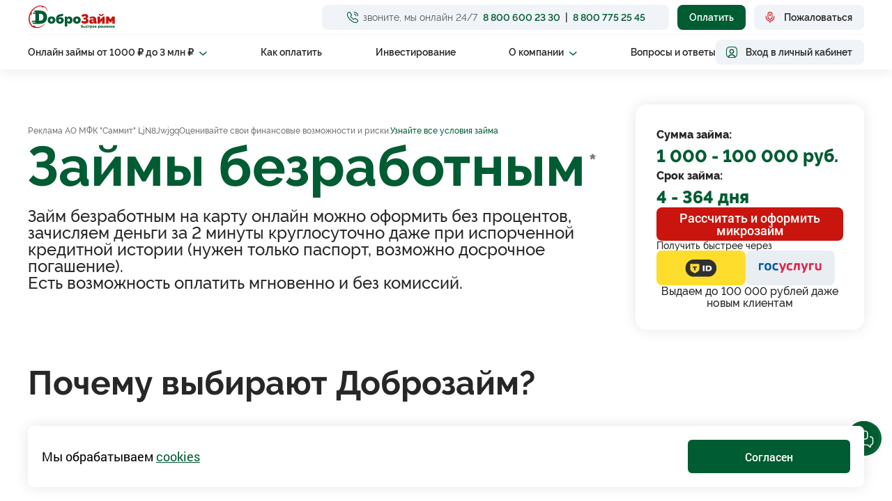

--- FILE ---
content_type: text/html; charset=UTF-8
request_url: https://dobrozaim.ru/moskva/zaym-bezrabotnym/
body_size: 38757
content:
<!DOCTYPE html>
<html lang="ru">

<head>
    <meta name="viewport" content="width=device-width, user-scalable=no, initial-scale=1.0, maximum-scale=1.0, minimum-scale=1.0">
  <meta http-equiv="X-UA-Compatible" content="ie=edge">
  <link rel="icon" href="/favicon.ico" sizes="any"><!-- 32×32 -->
<link rel="icon" href="/include/favicon/icon-48.svg" type="image/svg+xml">
<link rel="apple-touch-icon" href="/include/favicon/apple-touch-icon-180x180.png"><!-- 180×180 -->
<link rel="manifest" href="/manifest.webmanifest">  <!-- Top.Mail.Ru counter -->
<noscript><div><img src="https://top-fwz1.mail.ru/counter?id=3640110;js=na" style="position:absolute;left:-9999px;" alt="Top.Mail.Ru" /></div></noscript>
<!-- /Top.Mail.Ru counter -->  <meta name="format-detection" content="telephone=no" />
<meta property="og:type" content="website" />
<meta property="og:title" content="Займ безработным онлайн срочно на карту - без указания работы и без отказа" />
<meta property="og:description" content="Займы безработным с зачислением на карту за 2-3 минуты. Даже при испорченной кредитной истории. Без комиссий (они есть у 83% МФО). Без залога, справок и поручителей. Нужен только паспорт. Возможно досрочное погашение." />
<meta property="og:url" content="https://dobrozaim.ru/moskva/zaym-bezrabotnym/" />
<meta property="og:site_name" content="Доброзайм" />
<meta property="og:image" content="https://dobrozaim.ru/images/logo_text_bottom.png"><meta property="og:image:secure_url" content="https://dobrozaim.ru/images/logo_text_bottom.png"><meta property="og:image:type" content="image/png"><meta property="og:image:width" content="1200"><meta property="og:image:height" content="628">  
<!-- Top.Mail.Ru counter -->
<noscript><div><img src="https://top-fwz1.mail.ru/counter?id=3640110;js=na" style="position:absolute;left:-9999px;" alt="Top.Mail.Ru" /></div></noscript>
<!-- /Top.Mail.Ru counter -->  <title>Займ безработным онлайн срочно на карту - без указания работы и без отказа</title>
  <meta http-equiv="Content-Type" content="text/html; charset=UTF-8" />
<meta name="robots" content="index, follow, max-image-preview:large" />
<meta name="description" content="Займы безработным с зачислением на карту за 2-3 минуты. Даже при испорченной кредитной истории. Без комиссий (они есть у 83% МФО). Без залога, справок и поручителей. Нужен только паспорт. Возможно досрочное погашение." />
<link rel="canonical" href="https://dobrozaim.ru/moskva/zaym-bezrabotnym/" />
<script data-skip-moving="true">(function(w, d, n) {var cl = "bx-core";var ht = d.documentElement;var htc = ht ? ht.className : undefined;if (htc === undefined || htc.indexOf(cl) !== -1){return;}var ua = n.userAgent;if (/(iPad;)|(iPhone;)/i.test(ua)){cl += " bx-ios";}else if (/Windows/i.test(ua)){cl += ' bx-win';}else if (/Macintosh/i.test(ua)){cl += " bx-mac";}else if (/Linux/i.test(ua) && !/Android/i.test(ua)){cl += " bx-linux";}else if (/Android/i.test(ua)){cl += " bx-android";}cl += (/(ipad|iphone|android|mobile|touch)/i.test(ua) ? " bx-touch" : " bx-no-touch");cl += w.devicePixelRatio && w.devicePixelRatio >= 2? " bx-retina": " bx-no-retina";if (/AppleWebKit/.test(ua)){cl += " bx-chrome";}else if (/Opera/.test(ua)){cl += " bx-opera";}else if (/Firefox/.test(ua)){cl += " bx-firefox";}ht.className = htc ? htc + " " + cl : cl;})(window, document, navigator);</script>


<link href="/bitrix/js/ui/design-tokens/dist/ui.design-tokens.min.css?173875441823463" type="text/css"  rel="stylesheet" />
<link href="/bitrix/js/main/popup/dist/main.popup.bundle.min.css?173875441826589" type="text/css"  rel="stylesheet" />
<link href="/bitrix/cache/css/tg/new_disign_246631/page_5063475d6fd82cb2b253db6bb76934ea/page_5063475d6fd82cb2b253db6bb76934ea_v1.css?17697601105789" type="text/css"  rel="stylesheet" />
<link href="/bitrix/cache/css/tg/new_disign_246631/template_8b90150071f5d637e94b4ef59d2c10f7/template_8b90150071f5d637e94b4ef59d2c10f7_v1.css?176976006260245" type="text/css"  data-template-style="true" rel="stylesheet" />







  
        <link rel="preload" href="/css/FONTS/Raleway/Raleway-Regular.woff2" as="font" type="font/woff2" crossorigin>
  <link rel="preload" href="/css/FONTS/Raleway/Raleway-Medium.woff2" as="font" type="font/woff2" crossorigin>
  <link rel="preload" href="/css/FONTS/Raleway/Raleway-SemiBold.woff2" as="font" type="font/woff2" crossorigin>
  <link rel="preload" href="/css/FONTS/Raleway/Raleway-Bold.woff2" as="font" type="font/woff2" crossorigin>
  <link rel="preload" href="/css/FONTS/Raleway/Raleway-ExtraBold.woff2" as="font" type="font/woff2" crossorigin>
  <link rel="preload" href="/css/FONTS/Raleway/Raleway-Black.woff2" as="font" type="font/woff2" crossorigin>
  <link rel="preload" href="/css/FONTS/Roboto/RobotoRegular.woff2" as="font" type="font/woff2" crossorigin>
  <link rel="preload" href="/css/FONTS/Roboto/RobotoMedium.woff2" as="font" type="font/woff2" crossorigin>
    <link rel="preload" href="/local/templates/new_disign_246631/img/logo.svg" as="image" type="image/svg+xml">
  
    <style>
  @font-face {
    font-family: 'Raleway';
    src: url('/css/FONTS/Raleway/Raleway-Black.woff2') format('woff2'),
        url('/css/FONTS/Raleway/Raleway-Black.woff') format('woff');
    font-weight: 900;
    font-style: normal;
    font-display: swap;
}
@font-face {
    font-family: 'Raleway';
    src: url('/css/FONTS/Raleway/Raleway-ExtraBold.woff2') format('woff2'),
        url('/css/FONTS/Raleway/Raleway-ExtraBold.woff') format('woff');
    font-weight: 800;
    font-style: normal;
    font-display: swap;
}
@font-face {
    font-family: 'Raleway';
    src: url('/css/FONTS/Raleway/Raleway-Bold.woff2') format('woff2'),
        url('/css/FONTS/Raleway/Raleway-Bold.woff') format('woff');
    font-weight: bold;
    font-style: normal;
    font-display: swap;
}
@font-face {
    font-family: 'Raleway';
    src: url('/css/FONTS/Raleway/Raleway-SemiBold.woff2') format('woff2'),
        url('/css/FONTS/Raleway/Raleway-SemiBold.woff') format('woff');
    font-weight: 600;
    font-style: normal;
    font-display: swap;
}
@font-face {
    font-family: 'Raleway';
    src: url('/css/FONTS/Raleway/Raleway-Medium.woff2') format('woff2'),
        url('/css/FONTS/Raleway/Raleway-Medium.woff') format('woff');
    font-weight: 500;
    font-style: normal;
    font-display: swap;
}
@font-face {
    font-family: 'Raleway';
    src: url('/css/FONTS/Raleway/Raleway-Regular.woff2') format('woff2'),
        url('/css/FONTS/Raleway/Raleway-Regular.woff') format('woff');
    font-weight: normal;
    font-style: normal;
    font-display: swap;
}
@font-face {
    font-family: 'Roboto';
    src: url('/css/FONTS/Roboto/RobotoRegular.woff2') format('woff2'),
        url('/css/FONTS/Roboto/RobotoRegular.woff') format('woff');
    font-weight: normal;
    font-style: normal;
    font-display: swap;
}
@font-face {
    font-family: 'Roboto';
    src: url('/css/FONTS/Roboto/RobotoMedium.woff2') format('woff2'),
        url('/css/FONTS/Roboto/RobotoMedium.woff') format('woff');
    font-weight: 500;
    font-style: normal;
    font-display: swap;
}

:root {
    --color-link: #005C32;
    --color-green-dark: #002E19;
    --color-green: #005C32;
    --color-green-700: #80AE99;
    --color-green-300: #B3CFC2;
    --color-green-100: #E6EFEB;
    --color-red-dark: #8D0F09;
    --color-red: #C9150D;
    --color-red-700: #E48A86;
    --color-red-300: #EFB9B7;
    --color-red-100: #FAE8E7;
    --color-txt: #262726;
    --color-gray: #7E7E7E;
    --color-gray1: #C8C8C8;
    --color-gray2: #F7F7F7;
    --color-gray-btn: #F0F3F7;
    --color-gray-dark: #565759;
    --color-txt1: #565759;
    --color-blue: #0069B5;

    --height-field: 48px;
}
html {
    font-size: 62.5%
}
body {
    background-color: #fff;
    width: 100%;
    min-width: 360px;
    margin: 0;
    font-family: "Raleway", sans-serif;
    font-weight: 400;
    font-size: 14px;
    color: var(--color-txt);
    box-sizing: border-box;
	font-feature-settings: 'pnum' on, 'lnum' on;
}
body * {
    font-family: "Raleway", sans-serif;
    outline: 0;
    font-feature-settings: 'pnum' on, 'lnum' on;
    box-sizing: border-box;
}
img {
    border: none;
    max-width: 100%;
    height: auto;
    width: auto\9;
}
ul {
    list-style: none
}
p,ul,li,h1,h2,h3,h4,h5,h6 {
    padding: 0;
    margin: 0;
}
button {
    border: 0
}
a {
    text-decoration: none;
    font-weight: inherit;
    font-size: inherit;
    color:var(--color-link);
	cursor:pointer;
}
a:hover,a:active {
    text-decoration: none
}
.color_link {
    color:var(--color-link);
}
.link {
    color:var(--color-link);
    text-decoration: underline;
    cursor: pointer;
}
.wrap {
  width: 100%;
  max-width: 1200px;
  margin: auto;
  position: relative;
}
@media screen and (min-width: 360px) {
.wrap {
  padding-left: 16px;
  padding-right: 16px;
}
}
@media screen and (min-width: 1200px) {
.wrap {
	padding-left: 0;
	padding-right: 0;
}
}
.block {
	width:100%;
	position: relative;
  display: flex;
  flex-direction: column;
}
.pd {
  padding-top: 30px;
  padding-bottom: 30px;
}
.mg {
  margin-top: 30px;
  margin-bottom: 30px;
}
.mgt {
  margin-top: 30px;
}
.mgb {
  margin-bottom: 20px;
}
.pdt {
  padding-top: 30px;
}
.pdb {
  padding-bottom: 30px;
}
@media screen and (min-width: 1200px) {
.pd {
  padding-top: 50px;
  padding-bottom: 50px;
}
.mg {
  margin-top: 50px;
  margin-bottom: 50px;
}
.mgt {
  margin-top: 50px;
}
.mgb {
  margin-bottom: 50px;
}
.pdt {
  padding-top: 50px;
}
.pdb {
  padding-bottom: 50px;
}
}

.page_title-text {
  margin: 0 0 20px;
  font-weight: 700;
  font-size: 26px;
  line-height: 1.1;
  text-align: left;
  color: var(--color-txt);
  position: relative;
}
@media screen and (min-width: 1200px) {
.page_title-text {
  font-size: 42px;
  margin: 0 0 50px;
}
}
.page_title-text h1 {
  font-size: inherit;
  font-weight: inherit;
}

.sect_title {
  margin-bottom: 30px;
  font-weight: 700;
  font-size: 28px;
  line-height: 1.1;
  color: var(--color-txt);
  position: relative;
}
@media screen and (min-width: 1200px) {
.sect_title {
  font-size: 48px;
  margin-bottom: 50px;
}
}

.modal .btn,
._btn {
  display: flex;
  flex-direction: row;
  align-items: center;
  justify-content: center;
  width: 100%;
  height: var(--height-field);
  margin: auto;
  padding: 0 10px;
  line-height: 1;
  font-family: 'Roboto';
  font-weight: 500;
  font-size: 16px;
  color: #ffffff;
  background-color:var(--color-red);
  border-radius: 8px;
  border: none;
  cursor: pointer;
  outline: none;
  
  transition-property: background-color, color, box-shadow;
  transition-duration: 0.3s;
  transition-timing-function:ease-out;
}
.modal .btn {
  max-width: 206px;
}
.modal .btn.green,
._btn.green {
    background-color: var(--color-green);
}
._btn.white {
  color: var(--color-red);
  background-color: #fff;
  border: 1px solid var(--color-red);
}
._btn.green.white {
  color: var(--color-green);
  background-color: #fff;
  border-color: var(--color-green);
}
@media (hover: hover) {
.modal .btn:hover,
._btn:hover {
    box-shadow: 0px 0px 20px 0px rgba(0, 0, 0, 0.1);
}
}
.modal .btn:active,
._btn:active {
    background-color: var(--color-red-dark);
}
.modal .btn.green:active,
._btn.green:active {
    background-color: var(--color-green-dark);
}

.setup-app {
  height: 55px;
}    

.header {
    width: 100%;
    box-shadow: 0px 0px 20px rgba(0, 0, 0, 0.1);
    z-index: 3;
    background-color: #ffffff;
  }
@media screen and (max-width: 1199px) {
.header {
  position: sticky;
  top: 0;
}
}
.header-top {
    display: flex;
    justify-content: space-between;
    align-items: center;
    height: 50px;
    margin: 0;
    padding: 10px 0;
}
.header__logo-link {
    display: inline-block;
    min-width: 97px;
    height: 25px;
    margin-right: auto;
    background: url("/img_top_style/img_246631/logo.svg") 50% 50% no-repeat transparent;
    background-size: contain;
    position: relative;
}
.two-buttons {
    display: flex;
}
.two-buttons_bottom {
    display: none;
    margin-top: 12px;
}
.two-buttons_bottom .header__but + .header__but{
  margin-left: 12px;
}
@media screen and (max-width: 629px) {
.two-buttons {
    display: none;
}
.two-buttons_bottom {
    display: flex;
    justify-content: center;
}
}

.header__but {
  display: flex;
  align-items: center;
  justify-content: center;
  height: 34px;
  margin: 0;
  padding: 0 16px;
  background-color: var(--color-gray-btn);
  border-radius: 8px;
  border: 1px solid transparent;
  box-sizing: initial;
  font-size: 14px;
  font-weight: 600;
  color: var(--color-txt);
  cursor: pointer;
  -webkit-transition: background-color 0.3s ease-out;
  transition: background-color 0.3s ease-out;
}
@media (hover: hover) {
.header__but.h_green:hover {
  background-color: var(--color-green);
  color: #fff;
}
.header__but.h_red:hover {
  background-color: var(--color-red);
  color: #fff;
}
}

.header__but.green {
  background-color: var(--color-green);
  color: #fff;
}
.header__but.red {
  background-color: var(--color-red);
  color: #fff;
}
.header__but.green:hover {
  background-color: #fff;
  color: var(--color-green);
  border: 1px solid var(--color-green);
}
.header__but.red:hover {
  background-color: #fff;
  color: var(--color-red);
  border: 1px solid var(--color-red);
}
@media screen and (max-width: 1199px) {
.header-top .header__but {
  margin-right: 12px;
}
}
@media screen and (min-width: 1200px) {
.header-top .header__but {
  margin-left: 12px;
}
}

.header__personal,
.header__phone,
.header__help {
  padding-left: 42px;
  position: relative;
  background-position: 13px 50%;
  background-repeat: no-repeat;
  background-size: 18px;
}
.header__help {
  background-image: url("/img_top_style/img_246631/zhaloba.svg");
}
.header__help:hover {
  background-image: url("/img_top_style/img_246631/zhaloba_h.svg");
}
.header__personal {
  background-image: url("/img_top_style/img_246631/lk.svg");
}
.header__personal:hover {
  background-image: url("/img_top_style/img_246631/lk_h.svg");
}

.header-flex-group {
  display: flex;
  justify-content: flex-end;
  align-items: center;
  height: 100%;
}
  
@media screen and (max-width: 1199px) {
.header__but {
  padding: 0 13px;
}
.header__personal,
.header__phone,
.header__help {
    padding-left: 38px;
}
.header__phone {
  background-image: url("/img_top_style/img_246631/call-calling_h.svg");
}
.header__phone:hover {
  background-image: url("/img_top_style/img_246631/call-calling.svg");
}
.header__personal {
  background-image: url("/img_top_style/img_246631/lk_h.svg");
}
.header__personal:hover {
  background-image: url("/img_top_style/img_246631/lk.svg");
}

.header__help {
  max-width: max-content;
  margin: 14px 0;
  background-image: url("/img_top_style/img_246631/zhaloba_h.svg");
}

.header__phone.pc {
  display: none;
}
.header__phone.mob {
  display: block;
  padding-right: 8px;
}
.header-bottom .header__personal {
  display: none;
}
.header__help-bottom {
  min-height: 39px;
}
}          
@media screen and (min-width: 1200px) {
.header-top {
  border-bottom: 1px solid #F5F5F5;
}
.header__logo-link {
  min-width: 125px;
   height: 33px;
}
.header__phone,
.header__help {
  font-weight: 600;
  color: var(--color-txt);
  font-size: 14px;
}
.header__phone.pc {
  padding: 0 16px;
  width: 464px;
}
.header__phone.pc * {
  pointer-events: none;
}
.header__phone.pc:hover ._hov,
.header__phone.pc ._24 {
  display: flex;
  align-items: center;
  height: 18px;
  padding-left: 24px;
  background: 0 50% no-repeat transparent;
  background-size: 18px;
}
.header__phone.pc ._24 {
  margin-right: 8px;
  font-weight: 400;
  font-size: 14px;
  line-height: 1;
  color: var(--color-gray-dark);

  background-image: url(/img_top_style/img_246631/call-calling.svg);
}
.header__phone.pc:hover .item,
.header__phone.pc:hover ._24 {
  display: none;
}
.header__phone.pc ._hov {
  display: none;
}
.header__phone.pc:hover ._hov {
  background-image: url(/img_top_style/img_246631/call-calling_h.svg);
}
.header__phone.pc .item+.item:before {
  content: "|";
  margin: 0 7px;
}
.header__phone.mob {
  display: none;
}

.header-flex-group {
  display: none;
}
.header__help-bottom {
  display: none;
}

.header__personal {
  min-width: max-content;
}
}    

.header__menu-but {
  position: relative;
  width: 24px;
  height: 24px;
  padding: 0;
  background: url(/img_top_style/img_246631/burger.svg) 50% 50% no-repeat transparent;
  background-size: 24px;
}
.header__menu-but.header__menu-but--opened {
  background-image: url(/img_top_style/img_246631/close_btn.svg);
}
@media screen and (min-width: 1200px) {
.header__menu-but {
    display: none;
}
}

.header__menu {
    display: flex;
}
.header__menu-link {
    display: block;
    color: var(--color-txt);
    font-weight: 600;
    font-size: 14px;
    line-height: 1;
    position: relative;
}

@media screen and (max-width: 1199px) {
.header-top .header__help{
    display: none;
}
.header-bottom .header__personal {
    display: none;
  }
.header__menu {
  flex-direction: column;
  background-color: #fff;
  height: calc(100vh - 50px);
  overflow-y: auto;
  overflow-x: hidden;
  position: fixed;
  margin: 0 0 0 -370px;
  transition: all 250ms ease-in;
}
.header__menu-link {
  padding: 14px 16px;
}
.header__menu-link.no-arrow {
  border-bottom: 1px solid #e1e1e1;
}

.show-flex {
  width: 100%;
  position: absolute;
  left: 0;
  top: 50px;
  margin: 0;
  padding: 0 20px;
  transition: 0.5s;
  z-index: 11;
  transition: all 250ms ease-in;
  box-sizing: border-box;
}
}
@media screen and (min-width: 1200px) {
.header-bottom_down {
  display: flex;
  align-items: center;
  justify-content: space-between;
  column-gap: 66px;
  width: 100%;
  max-width: 1200px;
  height: 50px;
  padding: 0;
  left: 0;
  position: relative;
}
.fixed {
  display: flex;
  justify-content: center;
  position: fixed;
  top: 0;
  left: 0;
  z-index: 11;
  width: 100%;
  padding: 0 16px;
  box-shadow: 0px 0px 20px rgba(0, 0, 0, 0.1);
  background-color: #ffffff;
}
.header__menu {
  align-items: center;
  justify-content: space-between;
  width: 100%;
  margin: 0;
}
.header__menu .header__help, .header__lines{
  display: none;
}
.header__menu-link {
  padding: 12px 0;
}
}
.auth_plashka {
  width: 100%;
  font-weight: 400;
  font-size: 12px;
  line-height: 14px;
  color: var(--color-txt);
}
.auth_plashka span {
  display: block;
  margin-bottom: 8px;
  font-weight: 600;
  font-size: 16px;
  line-height: 19px;
  color: var(--color-txt);
}
.auth_plashka a {
  margin-right: 2px;
  font-weight: 700;
  font-size: inherit;
  text-decoration: underline;
}
._box {
  padding: 20px;
  border-radius: 20px;
  background-color: #fff;
}
@media (min-width: 1200px) {
  ._box {
    padding: 40px;
  }
}
      body {
    font-size: 16px;
    font-weight: 500;
    overflow-y: auto;
}

@media screen and (min-width: 768px) {
    body {
        font-size: 20px;
    }
}

.no_scroll {
    overflow-y: hidden;
}

.block_shadow {
    background: #FFFFFF;
    box-shadow: 0px 10px 30px rgba(0, 0, 0, 0.2);
    border-radius: 20px;
}

.sect_bottom {
    margin-bottom: 35px;
}

@media screen and (min-width: 1200px) {
    .sect_bottom {
        margin-bottom: 90px;
    }
}

.seo .swiper-scrollbar {
    background: #D9D9D9;
    cursor: pointer;
}

.seo .swiper-scrollbar.swiper-scrollbar-horizontal {
    left: 35%;
    bottom: -20px;
    width: 30%;
    cursor: pointer;
}

.seo .swiper-scrollbar-drag {
    background: var(--color-green);
}


/*sect_calc*/

.sect_calc>.wrap,
._wide>.wrap {
    display: flex;
    flex-direction: column;
    align-items: center;
    gap:20px;
}
    
.img_txt_cont {
    position: relative;
}

.img_txt_cont ._top {
    margin: 0 0 20px 0;
    font-weight: 900;
    font-size: 40px;
    line-height: 1;
    color: var(--color-green);
}

.img_txt_cont ._top nobr {
    color: var(--color-red);
}

.img_txt_cont ._top h1 {
    font-size: inherit;
}

.img_txt_cont ._top h1:after {
    content: "*";
    margin-left: 5px;
    font-weight: 900;
    color: #777777;
    font-size: 24px;
    vertical-align: top;
    line-height: 40px;
}

.img_txt_cont ._t1 {
    margin: 0;
    font-weight: 500;
    font-size: 18px;
    line-height: 1;
}

.img_txt_cont ._t1 b {
    font-weight: 700;
}

@media screen and (min-width: 768px) {
    .sect_calc>.wrap {
        flex-direction: row;
    }
    .img_txt_cont ._top {
        font-size: 58px;
    }
    .img_txt_cont ._top h1:after {
        font-size: 30px;
        line-height: 67px;
    }
    .img_txt_cont ._t1 {
        max-width: 450px;
        font-size: 22px;
    }
}

@media screen and (min-width: 1200px) {
    .img_txt_cont ._top {
        font-size: 80px;
    }
    .img_txt_cont ._t1 {
        max-width: unset;
        font-size: 24px;
    }
}

.calc {
    background: rgba(255, 255, 255, 1);
    border-radius: 16px;
    box-shadow: 0px 10px 40px rgba(0, 0, 0, 0.5);
    position: relative;
}

@media screen and (max-width: 767px) {
    .calc {
        align-self: center;
        max-width: 300px;
        padding: 30px 20px;
        position: relative;
    }
    .calc .rekl_txt {
        left: 20px;
        top: 15px;
    }
}

@media screen and (min-width: 768px) {
    .calc {
        min-width: 360px;
        padding: 40px;
    }
    .calc .rekl_txt {
        left: 40px;
        top: 23px;
    }
}

.calc .radios,
.calc .popup {
    display: none;
}

.calc ._sliders_block,
.calc .btn_block {
    width: 100%;
    margin: 0;
    padding: 0;
    position: relative;
}

.calc ._sliders_block .line {
    width: 100%;
    margin-bottom: 42px;
    position: relative;
}

.calc ._sliders_block .line_top {
    width: 100%;
    position: relative;
}

.calc ._sliders_block .line_top .slider_name {
    display: inline-block;
    font-weight: 700;
    font-size: 14px;
    color: #262726;
    line-height: 19px;
}

.calc ._sliders_block .line_top ._box {
    position: relative;
    line-height: 41px;
    margin: 0 0 8px 0;
    padding: 0;
    font-weight: 800;
    font-size: 25px;
    color: var(--color-green);
    border: none;
}

.calc .z_mode_content ._box.sl .summa {
    font-weight: inherit;
}

.calc ._sliders_block .line .min,
.calc ._sliders_block .line .max {
    position: absolute;
    bottom: -23px;
    font-weight: 600;
    font-size: 14px;
    line-height: 16px;
    color: #565759;
}

.calc ._sliders_block .line .min {
    left: 0;
}

.calc ._sliders_block .line .max {
    right: 0;
}

.calc .btn_block {
    padding-top: 10px;
}

.calc .btn_block ._btn {
    width: 100%;
    font-weight: 700;
    font-size: 16px;
    text-align: center;
}

.calc ._sliders_block .line .slider_bg {
    position: relative;
    width: 100%;
    height: 2px;
    background: rgba(26, 155, 96, 0.3);
    cursor: pointer;
}

.calc .slider.range-slider .range-progress {
    background: var(--color-green);
}

.calc .slider.range-slider .pointer {
    z-index: 1;
    width: 14px;
    height: 14px;
    top: -6px;
    background: #FFFFFF;
    border: 2px solid #005C32;
    box-shadow: none;
}

@media screen and (min-width: 768px) {
    .calc ._sliders_block .line_top .slider_name {
        margin: 0 0 6px 0;
        font-size: 16px;
        font-weight: 800;
    }
    .calc .btn_block ._btn {
        font-size: 20px;
    }
}

@media screen and (max-width: 359px) {
    ._wide .calc {
        width: calc(100% + 20px);
        margin: 0 -10px;
    }
}

._wide .calc>div {
    width: 100%;
}

._wide .calc .calc_block {
    display: flex;
    flex-direction: column;
}

._wide .calc .cz_calc {
    padding: 0;
}

._wide .calc .cz_form {
    display: flex;
    flex-direction: column;
    justify-content: center;
    row-gap: 20px;
}

._wide .calc .cz_form .cz_form_cont {
    padding: 0;
}

._wide .calc .cz_form_step_bottom {
    margin: 0;
    padding: 0;
    background: none;
}

._wide .calc .btn_block_btn {
    margin: 0;
}

._wide .calc .btn_block_btn .btns_cont {
    margin: 0;
}

._wide .calc .btn_block_btn .button-space {
    display: none;
}

._wide .calc .btn_block_btn .btns_cont {
    margin: 0;
}

._wide .calc .esia-auth-wrapper {
    display: none;
}

._wide .calc .cz_form .data_block._spos {
    display: none;
}

._wide .btn_block_btn ._btn {
    font-size: 18px;
    font-weight: 700;
}

._vozvrat_block {
    margin: 0;
}

@media screen and (min-width: 768px) {
    ._wide .calc {
        display: flex;
        align-items: center;
        width: 100%;
        margin-top: 0;
    }
    ._wide .calc .calc_block {
        flex-direction: row;
    }
    ._wide .calc .btn_block {
        float: left;
        width: 220px;
        padding-top: 0;
    }
    ._wide .calc ._sliders_block .line {
        float: left;
        width: calc(50% - 30px);
        margin-right: 30px;
        margin-bottom: 22px;
    }
    ._wide .calc .cz_form {
        width: 306px;
    }
}

@media screen and (min-width: 1200px) {
    ._wide .calc .cz_calc {
        width: calc(100% - 306px);
        display: flex;
        flex-direction: row;
        align-items: flex-start;
    }
    .cz_calc .line {
        margin-right: 90px;
    }
    ._wide .calc .btn_block {
        width: 309px;
    }
}


/*END sect_calc*/


/*sect_2*/

.sect_2 .cont {
    margin-bottom: 30px;
}

.sect_2 .sect_title {
    margin-bottom: 30px;
    color: #171717;
    font-size: 38px;
    line-height: 1;
    text-align: center;
}

.sect_2 .cont .r {
    position: relative;
    width: 250px;
    margin: 0 auto;
    padding: 26px 0 0 87px;
    background: url('/img_top_style/moskva/stars.png') right 0 no-repeat transparent;
    background-size: 154px;
    font-weight: 700;
    font-size: 14px;
    color: #000;
    text-align: center;
}

.sect_2 .cont .r .v {
    position: absolute;
    left: 0;
    top: -8px;
    width: 87px;
    height: 100%;
    font-weight: 800;
    font-size: 52px;
}

.sect_2 .col {
    float: left;
    width: 100%;
}

.sect_2 .col._2 {
    float: left;
    width: 100%;
    padding: 20px 22px;
    background: #F4F4F4;
    border-radius: 16px;
}

.sect_2 .col .item {
    float: left;
    width: 100%;
}

.sect_2 .col._1 .item {
    margin-bottom: 12px;
    padding: 20px 22px;
    font-size: 16px;
    line-height: 1;
    color: #171717;
    background: #F4F4F4;
    border-radius: 16px;
}

.sect_2 .col._2 .item {
    font-weight: 700;
}

.sect_2 .col._2 .item+.item {
    margin-top: 12px;
    padding-top: 12px;
    border-top: 1px solid #C6C6C6;
}

.sect_2 .col .item.gr {
    font-weight: 700;
    color: #fff;
    background: var(--color-green);
}

@media only screen and (max-width: 767px) {
    .sect_2 .col._2 .item {
        text-align: center;
    }
}

@media only screen and (min-width: 768px) {
    .sect_2 .cont {
        display: flex;
        margin-bottom: 46px;
    }
    .sect_2 .sect_title {
        margin-right: auto;
        margin-bottom: 0;
        font-size: 55px;
        text-align: left;
    }
    .sect_2 .cont .r {
        width: 327px;
        margin: 0;
        margin-top: 10px;
        padding: 39px 0 0 100px;
        background-size: 231px;
        font-size: 22px;
    }
    .sect_2 .cont .r .v {
        top: 0px;
        width: 100px;
        font-size: 55px;
        text-align: left;
    }
    .sect_2 .col,
    .sect_2 .col._2 {
        width: 49%;
    }
    .sect_2 .col+.col {
        margin-left: 2%;
    }
    .sect_2 .col._2 {
        padding: 36px 45px;
    }
    .sect_2 .col .item {
        font-size: 18px;
    }
    .sect_2 .col._1 .item {
        margin-bottom: 18px;
        padding: 25px 34px;
        font-size: 20px;
    }
    .sect_2 .col._1 .item:last-child {
        margin-bottom: 0;
    }
    .sect_2 .col._2 .item+.item {
        margin-top: 21px;
        padding-top: 21px;
    }
}

@media only screen and (min-width: 992px) {
    .sect_2 .sect_title {
        font-size: 85px;
    }
    .sect_2 .cont .r {
        width: 387px;
        padding: 39px 0 0 156px;
    }
    .sect_2 .cont .r .v {
        top: -16px;
        width: 120px;
        font-size: 85px;
    }
    .sect_2 .col .item {
        font-size: 22px;
    }
    .sect_2 .col._1 .item {
        font-size: 24px;
    }
}

@media only screen and (min-width: 1200px) {
    .sect_2 .col .item {
        font-size: 26px;
    }
    .sect_2 .col._1 .item {
        font-size: 26px;
    }
}


/*END sect_2*/


/*sect_steps*/

.sect_steps {
    overflow: hidden;
    padding-bottom: 50px;
}

@media only screen and (min-width: 768px) {
    .sect_steps {
        padding-bottom: 90px;
    }
}

.sect_steps .item {
    float: left;
    width: 250px;
    height: 328px;
    margin-top: 12px;
    position: relative;
}

.sect_steps .item .white_bg {
    position: absolute;
    top: 0;
    left: 0;
    width: 100%;
    height: 100%;
    z-index: 1;
    padding-top: 147px;
    background: 50% 44px no-repeat #fff;
    border: 1px solid #8B8A8A;
    border-radius: 16px;
    text-align: center;
    position: relative;
}

.sect_steps .item:before {
    content: "";
    position: absolute;
    top: -10px;
    right: -10px;
    width: 100%;
    height: 100%;
    border: 1px solid #8B8A8A;
    border-radius: 28px;
    z-index: -1;
}

.sect_steps .item._1 .white_bg {
    background-size: 77px;
}

.sect_steps .item._2 .white_bg {
    background-size: 64px;
}

.sect_steps .item._3 .white_bg {
    background-size: 83px;
}

.sect_steps .item .name {
    width: 100%;
    font-weight: 800;
    font-size: 25px;
    line-height: 1;
}

.sect_steps .item._1 .name {
    margin-bottom: 18px;
}

.sect_steps .item._2 .name {
    margin-bottom: 56px;
}

.sect_steps .item._3 .name {
    margin-bottom: 31px;
}

.sect_steps .item .txt {
    width: 100%;
    padding: 0 10px;
    font-weight: 700;
    font-size: 16px;
    color: #767676;
    line-height: 1;
}

.sect_steps .item._1 .txt {
    margin-bottom: 20px;
}

.sect_steps .item ._btn {
    width: 200px;
    margin: 0 auto;
}

@media only screen and (min-width: 768px) {
    .sect_steps .item {
        width: 351px;
        height: 427px;
    }
    .sect_steps .item .white_bg {
        padding-top: 203px;
    }
    .sect_steps .item:before {
        top: -12px;
        right: -12px;
    }
    .sect_steps .item._1 .white_bg {
        background-size: 101px;
    }
    .sect_steps .item._2 .white_bg {
        background-size: 84px;
    }
    .sect_steps .item._3 .white_bg {
        background-size: 108px;
    }
    .sect_steps .item .name {
        font-size: 38px;
    }
    .sect_steps .item._1 .name {
        margin-bottom: 20px;
    }
    .sect_steps .item._2 .name {
        margin-bottom: 73px;
    }
    .sect_steps .item._3 .name {
        margin-bottom: 38px;
    }
    .sect_steps .item .txt {
        font-size: 22px;
    }
    .sect_steps .item ._btn {
        width: 270px;
    }
}


/*END sect_steps*/


/*sect_partn*/

.sect_partn {
    overflow: hidden;
    padding-bottom: 50px;
}

.sect_partn .sect_title {
    margin-bottom: 30px;
    color: #171717;
    font-size: 38px;
    line-height: 1.1;
}

@media only screen and (max-width: 767px) {
    .sect_partn .sect_title {
        text-align: center;
    }
}

@media only screen and (min-width: 768px) {
    .sect_partn {
        padding-bottom: 90px;
    }
    .sect_partn .sect_title {
        margin-bottom: 50px;
        font-size: 55px;
    }
}

.sect_partn .item {
    float: left;
    width: 188px;
    height: 162px;
    text-align: center;
}

.sect_partn .item img {
    display: block;
    height: 56px;
    margin: auto;
    object-fit: contain;
}

.sect_partn .item img+img {
    margin-top: 50px;
}

@media only screen and (min-width: 768px) {
    .sect_partn .item {
        height: 202px;
    }
    .sect_partn .item img+img {
        margin-top: 90px;
    }
}


/*END sect_partn*/


/*minor_link_block*/

.minor_link_block {
    overflow: hidden;
}

.minor_link_block ._list {
    display: flex;
    flex-wrap: wrap;
}

.minor_link_block ._list .item {
    display: flex;
    align-items: center;
    width: auto;
    height: 38px;
    margin: 0 20px 20px 0;
    padding: 0 20px;
    font-family: 'Raleway';
    font-weight: 600;
    font-size: 12px;
    line-height: 1;
    color: #000;
    background: #F4F4F4;
    border-radius: 8px;
    text-align: center;
}

@media screen and (min-width: 768px) {
    .minor_link_block ._list .item {
        font-size: 14px;
    }
}

@media screen and (min-width: 992px) {
    .minor_link_block ._list .item {
        height: 48px;
        padding: 0 30px;
        font-size: 16px;
    }
}


/*END minor_link_block*/


/*sect_apps*/

.mp-banner {
    width: 100%;
}

@media(min-width: 1200px) {
    .mp-banner {
        display: flex;
        flex-direction: row;
        gap: 8px;
        margin: 30px 0;
        padding: 0 40px;
        border-radius: 12px;
        box-shadow: 0px 0px 30px 0px rgba(0, 0, 0, 0.2);
    }
}

.banner_top_cont {
    display: flex;
    flex-direction: row;
    gap: 30px;
}

.banner_top_cont ._img {
    min-width: 168px;
    max-width: 168px;
    height: 168px;
    padding: 10px;
    border-radius: 12px;
    border: 1px solid #E1E1E1;
}

.banner_top_cont ._txt {
    display: flex;
    flex-direction: column;
    gap: 20px;
}

.mp-banner__text,
.mp-banner__second-text {
    font-weight: 600;
    font-size: 18px;
    color: #393939;
    line-height: 1.2;
    text-align: center;
}

@media(max-width: 767px) {
    .banner_top_cont ._img {
        display: none;
    }
    .mp-banner__text {
        display: none;
    }
}

@media(min-width: 768px) {
    .banner_top_cont {
        align-items: center;
        margin-bottom: 20px;
    }
    .banner_top_cont ._txt {
        gap: 16px;
    }
    .mp-banner__text,
    .mp-banner__second-text {
        text-align: left;
    }
    .banner_top_cont ._txt ._btn {
        display: none;
    }
}

@media(min-width: 1200px) {
    .banner_top_cont {
        min-width: 553px;
        margin-bottom: 0;
    }
    .mp-banner__text,
    .mp-banner__second-text {
        font-size: 20px;
    }
}

@media(max-width: 1199px) {
    .banner_img {
        display: none;
    }
}

@media(min-width: 1200px) {
    .banner_img {
        min-width: 225px;
        padding-top: 15px;
    }
    .banner_img img {
        position: relative;
        bottom: -3px;
    }
}

.banner_bottom_cont {
    display: flex;
    flex-direction: row;
    align-items: center;
}

.banner_bottom_cont ._txt {
    display: flex;
    flex-direction: column;
    gap: 20px;
}

.banner_bottom_cont .mp-banner__second-text {
    padding: 0;
    color: var(--color-green);
    text-decoration: underline;
}

@media(max-width: 767px) {
    .banner_bottom_cont {
        justify-content: center;
    }
    .banner_bottom_cont .mp-banner__text {
        display: block;
        font-size: 16px;
    }
    .banner_bottom_cont .mp-banner__second-text {
        font-size: 16px;
    }
}

@media(min-width: 1200px) {
    .banner_bottom_cont {
        gap: 50px;
    }
}

/*calc_ms*/
.calc_ms {
    background: rgba(255, 255, 255, 1);
    border-radius: 16px;
    box-shadow: 0px 0px 20px rgba(0, 0, 0, 0.1);
}
.calc_ms {
	display: flex;
	flex-direction: column;
    align-items: center;
	row-gap: 20px;
    width: 100%;
    max-width: 328px;
    margin: 0 auto 20px;
}
@media screen and (min-width: 768px) {
.calc_ms {
    margin: 0;
}
}	

@media screen and (max-width: 991px) {
.calc_ms {
	padding:30px 20px;
	z-index: 2;
    position: relative;
}
}	
@media screen and (min-width: 992px) {
.calc_ms {
	padding: 30px;
}
}

.calc_ms ._sliders_block {
	display: flex;
	flex-direction: column;
	row-gap: 20px;
}
.calc_ms ._sliders_block,
.calc_ms .btn_block {
    display: flex;
    flex-direction: row;
    flex-wrap: wrap;
    gap: 12px;
    width: 100%;
    margin: 0;
    padding: 0;
    position: relative;
}
.calc_ms ._sliders_block .line {
    width: 100%;
    position: relative;
}
.calc_ms ._sliders_block .line_top {
    width: 100%;
    position: relative;
}
.calc_ms ._sliders_block .line_top .slider_name {
    display: inline-block;
	font-weight: 700;
	font-size: 14px;
	color: #262726;
	line-height: 19px;
}
.calc_ms ._sliders_block .line_top ._box {
    padding: 0;
	position: relative;
	font-weight: 800;
	font-size: 25px;
	color: var(--color-green);
}
.calc_ms ._sliders_block .line .min,
.calc_ms ._sliders_block .line .max {
	position:absolute;
	bottom:-23px;
	font-size: 14px;
	line-height: 16px;
	color:#565759;
}
.calc_ms ._sliders_block .line .min {
	left:0;
}
.calc_ms ._sliders_block .line .max {
	right:0;
}
.calc_ms .btn_block ._btn {
    width: 100%;
    text-align: center;
}

@media screen and (min-width: 768px) {
.calc_ms ._sliders_block .line_top .slider_name {
    margin: 0 0 6px 0;
	font-size: 16px;
	font-weight: 800;
}	
}

.calc_ms ._sliders_block .line  .slider_bg {
    position: relative;
    width: 100%;
    height: 4px;
	cursor: pointer;
}
.calc_ms .btn_block ._btn {
    font-size: 16px;
}
.calc_ms ._txt {
    font-size: 16px;
    line-height: 1.1;
    text-align: center;
}
@media screen and (min-width: 1200px) {
.calc_ms .btn_block ._btn {
    font-size: 18px;
}
}
/*END calc_ms*/

/*esia*/
.auth-buttons-block {
    display: flex;
    flex-direction: row;
    flex-wrap: wrap;
    gap: 12px;
    width: 100%;
}
.auth-buttons-block ._title {
    width: 100%;
    font-size: 14px;
    line-height: 1;
}
.auth-button {
    display: flex; 
    align-items: center; 
    justify-content: center; 
    padding: 12px; 
    border-radius: 8px; 
    border: none; 
    cursor: pointer; 
    text-decoration: none; 
    transition: background 0.2s; 
    width: calc(50% - 6px);
}
.auth-button.tinkoff-button {
    background: #ffdd2d;
}
.auth-button.tinkoff-button:hover {
    background: #fcc521;
}
.auth-button.tinkoff-button:active {
    background: #fab619;
}
.auth-button.esia-button {
    background: #E9EEF3;
}
.auth-button.esia-button:hover {
    background: #DCE3E8;
}
.auth-button.esia-button:active {
    background: #CFD8DD;
}
.auth-button > img {
    width: auto;
}
.auth-button.tinkoff-button > img {
    height: 26px;
}
.auth-button.esia-button > img {
    height: 16px;
}
/*END esia*/    </style>
  
    
    <link rel="preload" href="/include/favicon/fav_pes_32.png" as="image" type="image/png">
<link rel="preload" href="/include/favicon/fav_dz_32.png" as="image" type="image/png">
<link id="fav" rel="icon" type="image/png" href="" width="32">
</head>
<body class="">
  <img width="99999" height="99999" style="pointer-events:none;position:absolute;top:0;left:0;width:99vw;height:99vh;max-width:98.7vw;max-height:99vh" src="[data-uri]">
  

	 	<div class="header">
    <div class="wrap">
        <div class="header-top">
            <a href="/" data-testid="header__logo" class="header__logo-link"></a>

            <div class="two-buttons">
                                <div class="header__but h_green header__phone pc go_callback">
                    <span class="_24">звоните, мы онлайн 24/7</span>
                    <span class="_hov">Перезвонить</span>
                                        <div class="item"><a href="tel:88006002330">8 800 600 23 30</a></div>
                                        <div class="item"><a href="tel:88007752545">8 800 775 25 45</a></div>
                                    </div>

                                                <a href="/sposoby-oplaty/online/#w_referring_place=header" data-testid="header__button payment__online"
                    class="header__but green">Оплатить</a>
                            </div>
            <a href="/zhaloby_type/" data-testid="burger__button button__complaints"
                class="header__but h_red header__help">Пожаловаться</a>

            <div class="header-flex-group">
                <div data-testid="header__button back__call" class="header__but header__phone green mob"></div>
                                <a href="/auth/" data-testid="header__button authorization_lk"
                    class="header__but green header__personal">Вход</a>
                                <span data-testid="header__button burger" class="header__menu-but"></span>
            </div>
        </div>
                <div class="header-bottom">
            <div class="header-bottom_down">
                                <div class="header__menu">
			<div class="header-hov ar">
			<div data-testid="burger__button button__loans" class="header__menu-link zaimy">Онлайн займы от 1000 ₽ до 3 млн ₽</div>					<div class="header__menu-sub-list">
							<div class="menu_zaimy_list">
	<div class="item">
 <a href="/zaimy/bez-procentov/" class="_btn">Займ бесплатно</a>
		<div class="_txt">
			 7 дн<span class="sep"></span> <span class="sep_digits">1000 – 15000 ₽</span><span class="sep"></span>
			по паспорту РФ
		</div>
	</div>
	<div class="item">
 <a href="/online/" class="_btn sep_digits">Займ до 100000&nbsp;<span class="rub"></span></a>
		<div class="_txt">
			 4 – 378 дн<span class="sep"></span> <span class="sep_digits">1000 – 100000 ₽</span><span class="sep"></span>
			по паспорту РФ
		</div>
	</div>
	<div class="item">
 <a href="/zaimy/msb/" class="_btn">Займ для ИП</a>
		<div class="_txt _2">
			 на 360 дней<span class="sep"></span> <span class="sep_digits">100000 – 3000000 ₽</span>
		</div>
	</div>
	<div class="item">
 <a href="/zaimy/dengi-pod-zalog-pts/" data-testid="burger__button button__autoloan" class="_btn">Займ под залог ПТС автомобиля</a>
		<div class="_txt _2">
			 3 – 60 месяцев<span class="sep"></span> <span class="sep_digits">50000 – 1000000 ₽</span>
		</div>
	</div>
</div>
						</div>
				</div>
					<a class="header__menu-link" href="/sposoby-oplaty/">Как оплатить</a>							<a class="header__menu-link inv" href="/investicii-v-microzajmy/" data-testid="burger__button page__investment">Инвестирование</a>						<div class="header-hov ar">
			<div class="header__menu-link">О компании</div>					<div class="header__menu-sub-list">
							<div class="menu-links">
  <a data-testid="button_pageContancts" href="/kompaniya/contacts/">Контакты</a>
</div>

<div class="menu-links">
  <a href="/kompaniya/otzyvy/">Отзывы</a>
</div>

<div class="menu-links">
  <a href="/kompaniya/">О компании</a>
</div>

<div class="menu-links">
  <a href="/kompaniya/yuridicheskaya-informaciya/">Документы</a>
</div>

<div class="menu-links">
  <a href="/kompaniya/rekviziti/">Реквизиты</a>
</div>

<div class="menu-links">
  <a href="/presscenter/">Пресс-центр</a>
</div>

<div class="menu-links for-click">
  <span>Бонусы</span>
  <div class="hidden-list">
    <a class="menu-links" href="/promo/">Акции</a>
    <a class="menu-links" href="/friend/">Приведи друга</a>
  </div>
</div>

<div class="menu-links">
  <a href="/kompaniya/vakansii/">Вакансии</a>
</div>

<div class="menu-links">
  <a href="/blog/">Блог</a>
</div>

<div class="menu-links">
  <a href="/kompaniya/cpa/">CPA-партнерам</a>
</div>
						</div>
				</div>
					<a class="header__menu-link" href="/faq/">Вопросы и ответы</a>							<a href="/zhaloby_type/" data-testid="burger__button page__help" class="header__but red header__help mobile">Пожаловаться</a>			</div>

                                <a href="/auth/" class="header__but h_green header__personal">Вход
                    в личный кабинет</a>
                                
            </div>
        </div>

    </div>
</div>


<div class="seo">

    <div class="block sect_calc pdt">
        <div class="wrap">
            <div class="img_txt_cont">
                <div class="erid_block">
    <div class="rekl_txt"></div>
    <!-- noindex -->
    <div class="_text" data-nosnippet>
        Оценивайте свои финансовые возможности и риски.        <a href="/kompaniya/yuridicheskaya-informaciya/">Узнайте все условия займа</a>
    </div>
    <!-- /noindex -->
</div>                <div class="_top">
                    <h1>Займы безработным</h1>
                </div>
                                <div class="_t1">
                    <p>
	 Займ безработным на карту онлайн можно оформить без процентов, зачисляем деньги за 2 минуты круглосуточно даже при испорченной кредитной истории (нужен только паспорт, возможно досрочное погашение).
</p>
<p>
	 Есть возможность оплатить мгновенно и без комиссий.
</p>
 <br>                </div>
                            </div>
                        <div class="calc_ms">
                <div class="_sliders_block">
                    <div class="line_top">
                        <p class="slider_name">Сумма займа:</p>
                        <div class="_box" rel="sum">1 000 - 100 000 руб.</div>
                    </div>
                    <div class="line_top">
                        <p class="slider_name">Срок займа:</p>
                        <div class="_box" rel="term">4 - 364 дня</div>
                    </div>
                </div>
                <div class="btn_block">
                    <div class="_btn go_online">Рассчитать и оформить микрозайм</div>
                </div>
                
                                <div class="auth-buttons-block">
                    <div class="_title">Получить быстрее через</div>
                                    <a href="/auth/tinkoff/tinkoff_processing.php" 
                       class="auth-button tinkoff-button" 
                    >
                        <img src="/images/tinkoff/TinkoffButton.svg" 
                             alt="Авторизация через Тиньков ID" 
                        />
                    </a>
                                                    <a href="/auth/esia/cpg_proxy.php?from_page=calc" 
                       class="auth-button esia-button" 
                    >
                        <img src="/images/esia/GosUslugiButton.svg" 
                             alt="Авторизация через Госуслуги" 
                        />
                    </a>
                                </div>
                                <div class="_txt">Выдаем до 100 000 рублей даже новым клиентам</div>
            </div>
                    </div>
    </div>

        <div class="block mg">
        <div class="wrap">
            <h2 class="sect_title why">Почему выбирают Доброзайм?</h2>
            <div id="bx_967703615_276077">
<div class="preim_block">
	<div class="item">
		Выдаем максимально возможную сумму и даже новым клиентам
	</div>
	<div class="item">
		Бесплатный заём доступен всем клиентам, а не только новым
	</div>
	<div class="item">
		Вы сами выбираете сумму и срок займа, периоды погашения
	</div>
	<div class="item">
		Бесплатная пролонгация договора в личном кабинете
	</div>
</div></div>
                        <a class="block mgt" href="#task266294p60">Получить микрозайм безработным</a><br/>
                    </div>
    </div>

        <div class="block pd gray">
        <div class="wrap">
            <h2 class="sect_title faq">Вопросы и ответы</h2>
            <div class="block faq_micro">
        <div class="block q_block" itemscope="" itemtype="https://schema.org/FAQPage">
                    <div class="item" itemscope="" itemprop="mainEntity" itemtype="https://schema.org/Question">
		        <div itemprop="name" class="q_name">
		        	Можно ли оформить минизайм безработным без процентов?		        </div>
		        <div class="a_text" itemscope="" itemprop="acceptedAnswer" itemtype="https://schema.org/Answer">
                    <div itemprop="text">
		        	<p>
	 Есть займ с беспроцентным льготным периодом - 15 тысяч рублей на 7 дней (подробности и калькулятор - <a href="/zaimy/bez-procentov/">/zaimy/bez-procentov/</a>), он доступен новым и повторным клиентам - в отличие от конкурентов, у нас его можно брать неограниченное число раз, а не только как исключительно первый (не чаще 1 раза в 2 месяца). 
</p>                    </div>
		        </div>
	        </div>
                    <div class="item" itemscope="" itemprop="mainEntity" itemtype="https://schema.org/Question">
		        <div itemprop="name" class="q_name">
		        	Требуется ли хорошая кредитная история для оформления микрозайма безработным?		        </div>
		        <div class="a_text" itemscope="" itemprop="acceptedAnswer" itemtype="https://schema.org/Answer">
                    <div itemprop="text">
		        	Заявки на микрокредиты безработным с плохой кредитной историей рассматриваем на общих основаниях - без&nbsp;поручителей, посредников, за 10 минут. Испортили кредитную историю, и теперь ищете займ без проверки с одобрением 100%? Все МФО проверяют потенциальных заемщиков без исключений. Обращайтесь, даже в сложных случаях рассмотрим вашу заявку. Черный список какой-либо кредитной организации? Обращайтесь, всегда есть шанс.<br>                    </div>
		        </div>
	        </div>
                    <div class="item" itemscope="" itemprop="mainEntity" itemtype="https://schema.org/Question">
		        <div itemprop="name" class="q_name">
		        	Можно ли получить минизайм безработным без работы и без подтверждения дохода?		        </div>
		        <div class="a_text" itemscope="" itemprop="acceptedAnswer" itemtype="https://schema.org/Answer">
                    <div itemprop="text">
		        	Выдаем взаймы безработным безработным и работающим неофициально на общих условиях. Отсутствие официального трудоустройства (указание работы в трудовой книжке) может влиять на выдачу самых крупных экспресс микро кредитов;                    </div>
		        </div>
	        </div>
                    <div class="item" itemscope="" itemprop="mainEntity" itemtype="https://schema.org/Question">
		        <div itemprop="name" class="q_name">
		        	Какие документы нужны для получения микрокредита безработным		        </div>
		        <div class="a_text" itemscope="" itemprop="acceptedAnswer" itemtype="https://schema.org/Answer">
                    <div itemprop="text">
		        	Для получения экспресс-микрокредита безработным без залога удаленно через интернет предоставьте паспорт российского гражданина (без СНИЛС, ИНН). Для получения иных займов смотрите подробнее на их страницах - <a href="/zaimy/dengi-pod-zalog-pts/">автовладельцам</a>, <a href="/zaimy/msb/">предпринимателям</a>. Одобрение по анкете действует 30 суток.                    </div>
		        </div>
	        </div>
                    <div class="item" itemscope="" itemprop="mainEntity" itemtype="https://schema.org/Question">
		        <div itemprop="name" class="q_name">
		        	Инструкция по подаче дистанционной заявки		        </div>
		        <div class="a_text" itemscope="" itemprop="acceptedAnswer" itemtype="https://schema.org/Answer">
                    <div itemprop="text">
		        	<p>
	 шаг 1: изучить каталог продуктов на главной. Служба поддержки сможет помочь в любой момент.
</p>
<p>
	 шаг 1: зарегистрироваться на сайте. Есть и доступ через Госуслуги
</p>
<p>
	 шаг 2: указать ФИО и иные данные (требуем минимум документов)
</p>
<p>
	 шаг 3: представить карточные данные
</p>
<p>
	 Каковы требования к карте для получения микрозайма онлайн?
</p>
<p>
	 Это должна быть именная дебетовая карта популярных платежных систем (visa, mastercard, maestro, мир) любого банка России (например, Сбербанк, Тинькофф, ВТБ, Альфабанк), а ее баланс должен быть положительным - проводится проверочное списание 1 рубля (с последующим возвратом денег)
</p>
<p>
	 С виртуальными картами и кошельками пока не работаем: Озон (ozon), Киви (qiwi), Контакт (contact), Юмани (Яндекс Деньги), Золотая Корона (korona), Кукуруза (Связной Плюс), СБП, web money
</p>
<p>
	 На расчетный счет - зачисляем предпринимателям и самозанятым при обращении через /zaimy/msb/
</p>
<p>
	 шаг 4: Дождаться одобрения от кредитора
</p>
<p>
	 шаг 5: Подписание договора с помощью sms (простая подпись)
</p>
<p>
	 шаг 6: Моментально получить нужную вам сумму (зачислим сразу и большую, и небольшую)
</p>
<p>
	 шаг 7: Вносить платеж по графику выплаты процентов
</p>
<p>
	 Как видите, у нас полностью современная процедура по работе с каждым клиентом. Без визитов в офис. При повторном обращении можем одобрить больше. Как видите, МФО поможет с деньгами не только до зарплаты, но и на продолжительный срок.
</p>
<p>
	 Полная стоимость, лицензия кредитора, справки, реквизиты и др. - на странице юр. информации
</p>                    </div>
		        </div>
	        </div>
                    <div class="item" itemscope="" itemprop="mainEntity" itemtype="https://schema.org/Question">
		        <div itemprop="name" class="q_name">
		        	Есть ли возможность пролонгировать, если не успеваешь погасить вовремя?		        </div>
		        <div class="a_text" itemscope="" itemprop="acceptedAnswer" itemtype="https://schema.org/Answer">
                    <div itemprop="text">
		        	Да, по вопросам пролонгации микрокредита можно проконсультироваться со специалистами колл-центра по телефону <a href="tel:+78007752545">8(800)775-25-45</a>                    </div>
		        </div>
	        </div>
                    <div class="item" itemscope="" itemprop="mainEntity" itemtype="https://schema.org/Question">
		        <div itemprop="name" class="q_name">
		        	Зачислите безработным должникам?		        </div>
		        <div class="a_text" itemscope="" itemprop="acceptedAnswer" itemtype="https://schema.org/Answer">
                    <div itemprop="text">
		        	Заявка на минизайм безработным должникам рассматривается на общих основаниях. Если у вас даже далеко не один открытый миникредит с просрочками платежа, то шансы на получение денег все равно остаются.                    </div>
		        </div>
	        </div>
                    <div class="item" itemscope="" itemprop="mainEntity" itemtype="https://schema.org/Question">
		        <div itemprop="name" class="q_name">
		        	Возможно ли получить миникредит безработным без отказа?		        </div>
		        <div class="a_text" itemscope="" itemprop="acceptedAnswer" itemtype="https://schema.org/Answer">
                    <div itemprop="text">
		        	<p>
	 Отказы есть в любой МФО (МФК и МКК). Если пишут. что выдают деньги без отказа, то это маркетинговый трюк. АО МФК «Саммит» проводит обязательную оценку показателя долговой нагрузки (ПДН) клиента на основании данных БКИ и портала Госуслуг.&nbsp;Средняя одобряемость в МФО России составляет не более 20%. Все МФО проверяют ваши данные, чтобы оценить вероятность выдачи денег:
</p>
<ul>
	<li>Joymoney (Джоймани)</li>
	<li>Турбозайм (TurboZaim)</li>
	<li>Екапуста (eKapusta)</li>
	<li>Viva Деньги (Viva)</li>
	<li>OneClickMoney (ВанКликМани)</li>
	<li>Vivus (Вивус)</li>
	<li>Белка Кредит (Belka Credit)</li>
	<li>МигКредит (MigCredit)</li>
	<li>Вебзайм (WebZaim)</li>
	<li>Moneza (Монеза)</li>
	<li>Юкки (Yuki)</li>
	<li>Быстроденьги (BystroDengi)</li>
	<li>Kredito (Кредито)</li>
	<li>Kviku (Квику)</li>
	<li>Финтерра (Finterra)</li>
	<li>Займер (Zaymer)</li>
	<li>OneClickMoney (ВанКликМани)</li>
	<li>Alizaim (Ализайм)</li>
	<li>Займиго (Zaimigo)</li>
	<li>RaketaZaim (РакетаЗайм)</li>
	<li>Вэббанкир (Webbankir)</li>
	<li>Центрофинанс (Centrofinance)</li>
	<li>Эквазайм (EquaZaim)</li>
	<li>Полизайм (PoliZaim)</li>
	<li>Небус</li>
	<li>Кредиска</li>
	<li>Привет сосед</li>
</ul>                    </div>
		        </div>
	        </div>
                </div>
</div>
                <div class="q_block">
            <div class="item">
                <div class="q_name">Еще</div>
                <div class="a_text">
                <ul>
                                    <li><a href="/moskva/poluchit-dengi-s-plokhoy-kreditnoy-istoriey/">с плохой кредитной историей</a></li>
                                    <li><a href="/moskva/zaym-ne-vykhodya-iz-doma/">не выходя из дома</a></li>
                                    <li><a href="/moskva/zaym-s-ezhemesyachnym-platezhom/">с ежемесячным платежом</a></li>
                                    <li><a href="/moskva/zaym-na-god/">на год</a></li>
                                    <li><a href="/moskva/zaym-bez-komissii/">без комиссии</a></li>
                                    <li><a href="/moskva/zaym-bez-poruchiteley/">без поручителей</a></li>
                                    <li><a href="/moskva/zaym-bez-predoplaty/">без предоплаты</a></li>
                                    <li><a href="/moskva/zaym-na-kartu-bez-posrednikov/">без посредников</a></li>
                                    <li><a href="/moskva/zaym-s-prosrochkami/">с просрочками</a></li>
                                    <li><a href="/moskva/zaym-nochyu/">ночью</a></li>
                                    <li><a href="/moskva/dolgosrochnye-zaymy/">на длительный период</a></li>
                                    <li><a href="/moskva/zaym-bez-zvonka-operatora-na-kartu-srochno/">без звонка оператора</a></li>
                                    <li><a href="/moskva/avtomaticheskiy-zaym-na-kartu/">с автоматическим одобрением</a></li>
                                    <li><a href="/moskva/zaym-po-telefonu/">по телефону</a></li>
                                    <li><a href="/moskva/zaym-bez-obmana/">без обмана</a></li>
                                    <li><a href="/moskva/zaym-bezrabotnym/">безработным</a></li>
                                    <li><a href="/moskva/zaym-bez-snils/">без СНИЛС</a></li>
                                    <li><a href="/moskva/zaym-za-chas/">за час</a></li>
                                    <li><a href="/moskva/zaym-na-korotkiy-srok/">на короткий срок</a></li>
                                    <li><a href="/moskva/zaym-bez-podpiski/">без подписки</a></li>
                                    <li><a href="/moskva/zaym-na-nedelyu/">на неделю</a></li>
                                    <li><a href="/moskva/zaym-bez-poseshcheniya-ofisa/">без посещения офиса</a></li>
                                    <li><a href="/moskva/zaym-s-vremennoy-propiskoy/">с временной пропиской</a></li>
                                    <li><a href="/moskva/zaym-bez-zaloga/">без залога</a></li>
                                    <li><a href="/moskva/zaym-pod-nizkiy-protsent/">под низкий процент</a></li>
                                    <li><a href="/moskva/zaym-bez-propiski/">без прописки</a></li>
                                    <li><a href="/moskva/zaym-s-nizkim-kreditnym-reytingom/">с низким кредитным рейтингом</a></li>
                                    <li><a href="/moskva/zaym-bez-strakhovki/">без страховки</a></li>
                                    <li><a href="/moskva/zaym-dlya-zhenshchin/">для женщин</a></li>
                                    <li><a href="/moskva/zaym-dlya-muzhchin/">для мужчин</a></li>
                                    <li><a href="/moskva/zaym-pri-bolshoy-kreditnoy-nagruzke/">с большой кредитной нагрузкой</a></li>
                                    <li><a href="/moskva/zaym-bez-pereplat/">без переплат</a></li>
                                    <li><a href="/moskva/zaym-bez-banka/">без банка</a></li>
                                    <li><a href="/moskva/zaym-cherez-gosuslugi/">через Госуслуги</a></li>
                                    <li><a href="/moskva/zaym-bez-khlopot/">без хлопот</a></li>
                                    <li><a href="/moskva/sms-zaym/">смс займ</a></li>
                                    <li><a href="/moskva/zaym-cherez-tinkoff-id/">через Тинькофф ID</a></li>
                                    <li><a href="/moskva/zaym-na-oplatu-uslug-zhkh/">на оплату услуг ЖКХ</a></li>
                                    <li><a href="/moskva/vygodnye-zaymy/">выгодно</a></li>
                                    <li><a href="/moskva/proverennye-zaymy/">проверенный</a></li>
                                    <li><a href="/moskva/dopolnitelnyy-zaym/">дополнительный</a></li>
                                    <li><a href="/moskva/zaym-na-otpusk/">на отпуск</a></li>
                                    <li><a href="/moskva/zaym-na-nebolshuyu-summu/">на небольшую сумму</a></li>
                                </ul>
                </div>
            </div>
        </div>
        
                <div class="q_block">
            <div class="item">
                <div class="q_name">Можно ли получить деньги, если:</div>
                <div class="a_text">
                <ul>
                                    <li><a href="/blog/veroyatnost-polucheniya-zayma/">вероятность</a></li>
                                    <li><a href="/blog/chto-delat-v-sluchae-otkaza-po-kreditu/">что делать в случае отказа по кредиту</a></li>
                                    <li><a href="/blog/chastnyy-zaym-pod-raspisku-v-moskve-ili-mfo-chto-luchshe/">частный</a></li>
                                    <li><a href="/blog/personalnyy-kreditnyy-reyting/">персональный кредитный рейтинг</a></li>
                                    <li><a href="/blog/ne-doveryayte-reytingam-mfo/">лучшие, проверенные, надежные, выгодные</a></li>
                                    <li><a href="/blog/chto-oznachayut-tsifry-kreditnogo-reytinga/">с любым кредитным рейтингом</a></li>
                                    <li><a href="/blog/prolongatsiya-zayma/">пролонгация</a></li>
                                    <li><a href="/blog/zaym-pod-raspisku/">под расписку</a></li>
                                    <li><a href="/blog/srok-deystviya-odobreniya-v-mfo/">срок действия одобрения</a></li>
                                    <li><a href="/blog/vzyat-mikrozaym-za-granitsey/">за границей</a></li>
                                    <li><a href="/blog/kreditnye-kanikuly-v-mfo/">кредитные каникулы</a></li>
                                    <li><a href="/blog/gde-vzyat-dengi-v-dolg/">в долг</a></li>
                                    <li><a href="/blog/gde-vzyat-dengi-na-remont/">на ремонт</a></li>
                                    <li><a href="/blog/maloizvestnye-mfo/">малоизвестные (новые, молодые)</a></li>
                                    <li><a href="/blog/gde-vzyat-dengi-na-lechenie/">на лечение</a></li>
                                    <li><a href="/blog/vzyat-dengi-pod-protsenty/">под проценты</a></li>
                                    <li><a href="/blog/gde-vzyat-dengi-v-rassrochku/">в рассрочку</a></li>
                                    <li><a href="/blog/kak-dosrochno-pogasit-zaym-v-mfo/">досрочно погасить</a></li>
                                    <li><a href="/blog/zaym-po-voennomu-biletu/">по военному билету</a></li>
                                    <li><a href="/blog/kredit-po-voditelskomu-udostovereniyu/">по водительскому удостоверению</a></li>
                                    <li><a href="/blog/zaym-propashchim/">пропащим</a></li>
                                    <li><a href="/blog/zaym-v-mfo-bez-podtverzhdeniya-lichnosti/">без подтверждения личности</a></li>
                                    <li><a href="/blog/uzbekistan/">узбекам (Узбекистан)</a></li>
                                    <li><a href="/blog/zaym-na-virtualnuyu-kartu/">на виртуальную</a></li>
                                    <li><a href="/blog/kazakhstan/">казахам (Казахстан)</a></li>
                                    <li><a href="/blog/ukraina/">украинцам (Украина)</a></li>
                                    <li><a href="/blog/tadzhikistan/">таджикам (Таджикистан)</a></li>
                                    <li><a href="/blog/kyrgyzstan/">кыргызам (Кыргызстан)</a></li>
                                    <li><a href="/blog/sng/">СНГ (Иностранным гражданам)</a></li>
                                    <li><a href="/blog/zaym-na-qiwi-koshelek/">qiwi-кошелек (Киви)</a></li>
                                    <li><a href="/blog/zaym-cherez-sistemu-zolotaya-korona/">система &quot;Золотая Корона&quot;</a></li>
                                </ul>
                </div>
            </div>
        </div>
                
                <a class="block mgt" href="#task266294p61">Условия займа безработным</a>
                </div>
    </div>
    
        <div class="block mg sect_apps">
        <div class="wrap">

            <div class="mp-banner">
                <div class="banner_top_cont">
                    <div class="_img">
                        <img class="mp-banner__quar" src="/img_top_style/img_246631/apps/qr/qr_all_main.gif" width="146" height="146" decoding="async" fetchpriority="low" />
                    </div>
                                        <div class="_txt">
                        <div class="mp-banner__text">Получите на 40% больше денег в приложении!</div>
                        <div class="mp-banner__second-text">Наведите камеру на QR-код и скачайте наше приложение</div>
                        <a class="_btn green" href="https://trk.mail.ru/c/wf8y47">Скачать приложение</a>
                        
<div data-testid="body icons__platform"
    class="store-buttons">
            <a class="store_item" href="https://trk.mail.ru/c/wf8y47?from=seo" target="_blank"
       target="_blank" title="Скачать с App Store">
        <img class="lazyload" data-src="/img_top_style/img_246631/apps/AppStore.svg" width="28" height="28"
            alt="Скачать приложение Доброзайм из AppStore">
    </a>
                <a class="store_item" href="https://trk.mail.ru/c/wf8y47?from=seo" target="_blank"
        title="Скачать с Google Play">
        <img class="lazyload" data-src="/img_top_style/img_246631/apps/GooglePlaу.svg" width="23" height="23"
            alt="Скачать приложение Доброзайм из GooglePlaу">
    </a>
                <a class="store_item" href="https://trk.mail.ru/c/wf8y47?from=seo" target="_blank"
        target="_blank" title="Скачать с AppGallery">
        <img class="lazyload" data-src="/img_top_style/img_246631/apps/AppGallery.svg" width="25" height="25"
            alt="Скачать приложение Доброзайм из AppGallery">
    </a>
                <a class="store_item" href="https://trk.mail.ru/c/wf8y47?from=seo" target="_blank"
        title="Скачать с Rustore">
        <img class="lazyload" data-src="/img_top_style/img_246631/apps/Rustore.svg" width="21" height="21"
            alt="Скачать приложение Доброзайм из Rustore">
    </a>
        <a class="store_item download_from_website" href="https://dobrozaim.ru/upload/dobrozaim.apk" target="_blank"
        title="Скачать apk-файл с сайта">
        <img class="lazyload" data-src="/img_top_style/img_246631/download.svg" width="32" height="32"
            alt="Скачать приложение Доброзайм из apk-файл с сайта">
    </a>
</div>                    </div>
                </div>
                <div class="banner_img">
                    <img class="mp-banner__quar" src="/img_top_style/img_246631/apps/app_banner_main.png" width="225" height="223" decoding="async" fetchpriority="low" />
                </div>
                <div class="banner_bottom_cont">
                    <div class="_txt">
                        <div class="mp-banner__text">Удобное приложение для легкого управления микрозаймами</div>
                    </div>
                </div>
            </div>
        </div>
    </div>

    <div class="block sect_steps">
        <div class="wrap">
            <h2 class="sect_title">Для оформления займа</h2>
            <div class="swiper-container">
                <div class="swiper-wrapper list">
                    <div class="swiper-slide item _1">
                        <div class="white_bg lazyload" data-bg="/img_top_style/moskva/steps/01.svg">
                            <div class="name">Оставьте<br />заявку на сайте</div>
                            <div class="txt">нужен только паспорт</div>
                            <div class="_btn green go_online">Оставить заявку</div>
                        </div>
                    </div>
                    <div class="swiper-slide item _2">
                        <div class="white_bg lazyload" data-bg="/img_top_style/moskva/steps/02.svg">
                            <div class="name">Получите<br />одобрение</div>
                            <div class="txt">высокая вероятность одобрения</div>
                        </div>
                    </div>
                    <div class="swiper-slide item _3">
                        <div class="white_bg lazyload" data-bg="/img_top_style/moskva/steps/03.svg">
                            <div class="name">Заберите деньги<br />на банковскую<br />карту</div>
                            <div class="txt">деньги поступят на карту в течение 3 минут</div>
                        </div>
                    </div>
                </div>
            </div>
            <div class="swiper-scrollbar"></div>
        </div>
    </div>

    
<div class="block mg minor_link_block">
    <div class="wrap">
        <div class="_list">
                        <a class="swiper-slide item"
                href="/moskva/zaym-za-10-minut/">Займ за 10 минут</a>
                        <a class="swiper-slide item"
                href="/moskva/zaym-na-kartu-bez-istorii-kreditnoy/">Микрозайм без кредитной истории </a>
                        <a class="swiper-slide item"
                href="/moskva/zaym-po-telefonu/">Микрокредит по телефону</a>
                        <a class="swiper-slide item"
                href="/moskva/zaym-bez-obmana/">Займ без обмана онлайн</a>
                                    <a class="swiper-slide item"
                href="/moskva/zaym-bez-snils/">Микрозайм без СНИЛС онлайн</a>
                        <a class="swiper-slide item"
                href="/moskva/zaym-na-pogashenie-drugogo-zayma/">Микрокредит на погашение другого микрозайма онлайн</a>
                        <a class="swiper-slide item"
                href="/moskva/zaym-na-kartu-momentum/">Займ на карту Моментум срочно</a>
                        <a class="swiper-slide item"
                href="/moskva/zaym-za-chas/">Микрозайм за час срочно</a>
                    </div>
    </div>
</div>

<div class="block pdb loan_on_card">
    <div class="wrap">
        <div class="cont">
            <div class="loan-item1">
                Живая лента            </div>
            <div class="loan-item2">
                <div class="live_feed"><p>
	 Потеря работы не означает конец финансовых возможностей. В 2025 году российские МФО выдали займы безработным на общую сумму более 45 миллиардов рублей. Доброзайм — одна из немногих компаний, которая предоставляет максимальные суммы до 100,000 рублей даже тем, кто временно остался без постоянного дохода.
</p>
<p>
	 В этой статье вы получите пошаговый план действий, который поможет получить нужную сумму уже сегодня, даже если ваша трудовая книжка пуста месяцами.
</p>
<h2>Кто может получить займ без справки о доходах</h2>
<h3>Категории безработных, которым одобряют займы:</h3>
<p>
	 Временно безработные — ищут новую работу, но имели доходы в прошлом<br>
	 Фрилансеры без оформления — работают удаленно, получают нерегулярные доходы<br>
	 Домохозяйки — ведут домашнее хозяйство, имеют поддержку семьи<br>
	 Студенты старше 18 лет — получают стипендию или подработки<br>
	 Пенсионеры — имеют пенсию как источник дохода<br>
	 Получатели пособий — стоят на учете в службе занятости
</p>
<h3>На что обращают внимание МФО вместо справок:</h3>
<ul>
	<li>Положительная кредитная история</li>
	<li>Наличие банковских карт и счетов</li>
	<li>Регулярные поступления любого характера</li>
	<li>Отсутствие просрочек по предыдущим займам</li>
	<li>Подтвержденный номер телефона и адрес</li>
</ul>
<h2>Пошаговая инструкция получения займа в Доброзайме</h2>
<h3>ШАГ 1: Подготовка документов (5 минут)</h3>
<p>
	 Соберите минимальный пакет документов:
</p>
<ul>
	<li>Паспорт РФ (основные страницы и прописка)</li>
	<li>СНИЛС (номер пенсионного свидетельства)</li>
	<li>Банковская карта любого банка для получения средств</li>
</ul>
<p>
	 Лайфхак: Если у вас есть справка о постановке на учет в службе занятости или документы о получении пособий — приложите их. Это повысит шансы одобрения.
</p>
<h3>ШАГ 2: Регистрация на сайте Доброзайма (3 минуты)</h3>
<ol>
	<li>Перейдите на официальный сайт dobrozaim.ru</li>
	<li>Нажмите кнопку "Получить займ"</li>
	<li>Заполните форму:
	<ul>
		<li>ФИО (строго по паспорту)</li>
		<li>Номер телефона (будет проверяться SMS)</li>
		<li>Email (активный адрес)</li>
		<li>Дата рождения</li>
	</ul>
 </li>
</ol>
<h3>ШАГ 3: Анкетирование (7-10 минут)</h3>
<p>
	 Честно укажите:
</p>
<ul>
	<li>Семейное положение</li>
	<li>Образование</li>
	<li>Жилищные условия (собственность/аренда)</li>
	<li>Источники дохода — выберите наиболее подходящий вариант:
	<ul>
		<li>"Временно не работаю"</li>
		<li>"Нерегулярные заработки"</li>
		<li>"Пособие по безработице"</li>
		<li>"Помощь родственников"</li>
	</ul>
 </li>
</ul>
<p>
	 Важно: Не указывайте ложную информацию о доходах. МФО проверяют данные через бюро кредитных историй.
</p>
<h3>ШАГ 4: Выбор суммы и срока</h3>
<p>
	 Для безработных рекомендуем:
</p>
<ul>
	<li>Первый займ: 5,000-15,000 рублей на 7-14 дней</li>
	<li>Повторные займы: до 30,000 рублей на месяц</li>
	<li>При хорошей истории: до 100,000 рублей на 3-6 месяцев</li>
</ul>
<p>
	 Эксклюзив Доброзайма: Первый займ до 15,000 рублей — БЕСПЛАТНО (0% переплаты)
</p>
<h3>ШАГ 5: Подтверждение личности (5 минут)</h3>
<p>
	 Выберите удобный способ:
</p>
<ul>
	<li>Селфи с паспортом — сфотографируйтесь с документом в руках</li>
	<li>Звонок оператора — ответьте на 3-5 простых вопросов</li>
	<li>SMS-код — придет на указанный номер телефона</li>
</ul>
<h3>ШАГ 6: Ожидание решения (до 15 минут)</h3>
<p>
	 Автоматическая система анализирует:
</p>
<ul>
	<li>Кредитную историю в БКИ</li>
	<li>Данные паспорта в базах МВД</li>
	<li>Соответствие указанной информации</li>
</ul>
<p>
	 Результат придет SMS-сообщением: "Одобрено" или "Требуется дополнительная проверка"
</p>
<h3>ШАГ 7: Получение денег (мгновенно)</h3>
<p>
	 При одобрении деньги поступают на карту:
</p>
<ul>
	<li>Сбербанк, ВТБ, Альфа — мгновенно 24/7</li>
	<li>Другие банки — в течение часа в рабочее время</li>
	<li>Выходные и праздники — до 2 часов</li>
</ul>
<h2>Секреты одобрения займа без работы</h2>
<h3>Работающие способы повысить шансы:</h3>
<p>
	 1. Укажите дополнительные контакты. Добавьте номера телефонов родственников или друзей, которые могут подтвердить вашу личность.
</p>
<p>
	 2. Подтвердите регулярные поступления. Даже 3,000-5,000 рублей в месяц от подработок или помощи близких — это плюс к одобрению.
</p>
<p>
	 3. Выберите оптимальную сумму. Не просите максимум сразу. Начните с 5,000-10,000 рублей, докажите надежность.
</p>
<p>
	 4. Идеальное время подачи заявки. Лучшие часы для одобрения: 10:00-16:00 в будние дни, когда работают все системы проверки.
</p>
<p>
	 5. Используйте акции Доброзайма
</p>
<ul>
	<li>Первые 15,000 рублей — бесплатно</li>
	<li>Повторные клиенты — сниженные проценты</li>
	<li>Досрочное погашение — без комиссий</li>
</ul>
<h2>Альтернативные способы подтверждения платежеспособности</h2>
<h3>Если совсем нет доходов:</h3>
<ul>
	<li>Справка о социальных выплатах (пособие по безработице, детские пособия)</li>
	<li>Выписка с банковского счета за 3 месяца с любыми поступлениями</li>
	<li>Документы о получении алиментов</li>
	<li>Справка от родственников о материальной поддержке (нотариальная)</li>
</ul>
<h3>Цифровые следы дохода:</h3>
<ul>
	<li>История переводов через системы денежных переводов</li>
	<li>Поступления на электронные кошельки (Qiwi, ЯндексДеньги)</li>
	<li>Продажи через интернет-площадки (Авито, OLX)</li>
</ul>
<h2>Что делать при отказе</h2>
<h3>Причины отказа безработным:</h3>
<ul>
	<li>Плохая кредитная история (просрочки более 90 дней)</li>
	<li>Слишком молодой возраст (18-21 год) без поручителей</li>
	<li>Отсутствие подтвержденного адреса регистрации</li>
	<li>Заявка на слишком большую сумму</li>
</ul>
<h3>План действий при отказе:</h3>
<p>
	 1. Подождите 7 дней и подайте заявку повторно с меньшей суммой<br>
	 2. Улучшите кредитную историю — погасите имеющиеся долги<br>
	 3. Попробуйте другие МФО с более лояльными требованиями<br>
	 4. Найдите поручителя с официальным доходом
</p>
<h2>Условия займа в Доброзайме для безработных</h2>
<h3>Основные параметры:</h3>
 Параметр Значение Сумма займа От 1,000 до 100,000 рублей Срок займа От 7 дней до 12 месяцев Процентная ставка От 0% (акция) до 1% в день Возраст заемщика От 18 до 75 лет Время рассмотрения До 15 минут Способы получения На карту любого банка <br>
 <br>
<h3>Уникальные преимущества:</h3>
<ul>
	<li>100,000 рублей максимум — больше чем у 90% конкурентов</li>
	<li>Бесплатные займы до 15,000 — можно брать неограниченное количество раз</li>
	<li>Без справок о доходах — достаточно паспорта и телефона</li>
	<li>Одобрение 24/7 — даже в выходные и праздники</li>
</ul>
<h2>Как не попасть в долговую яму</h2>
<h3>Золотые правила безработного заемщика:</h3>
<p>
	 1. Берите только на крайний случай<br>
	 Займ — это не решение финансовых проблем, а временная помощь.
</p>
<p>
	 2. Рассчитывайте возможности погашения<br>
	 У вас должен быть конкретный план, откуда возьмете деньги на возврат.
</p>
<p>
	 3. Используйте льготные условия<br>
	 Первый бесплатный займ в Доброзайме — идеальный старт без переплат.
</p>
<p>
	 4. Погашайте досрочно<br>
	 Как только появились деньги — сразу закрывайте долг, экономьте на процентах.
</p>
<p>
	 5. Не берите займы в нескольких МФО одновременно<br>
	 Это путь к неподъемным долгам и испорченной кредитной истории.
</p>
<h2>Часто задаваемые вопросы</h2>
<p>
	 Можно ли получить займ, если никогда не работал официально?<br>
	 Да, если есть любые регулярные поступления: стипендия, пособия, помощь родственников, подработки.
</p>
<p>
	 Проверяют ли МФО информацию о трудоустройстве?<br>
	 Доброзайм не требует справки 2-НДФЛ, но может запросить подтверждение доходов для крупных сумм.
</p>
<p>
	 Что будет, если не смогу вернуть займ в срок?<br>
	 Возможна пролонгация с доплатой процентов или рассрочка погашения. Главное — сразу связаться с МФО.
</p>
<p>
	 Влияет ли займ в МФО на кредитную историю?<br>
	 Да, все операции передаются в БКИ. Своевременное погашение улучшает кредитную историю.
</p>
<h2>Призыв к действию</h2>
<p>
	 Не откладывайте решение финансовых проблем на завтра!
</p>
<p>
	 Воспользуйтесь уникальным предложением Доброзайма:
</p>
<ul>
	<li>Первые 15,000 рублей БЕСПЛАТНО — без процентов и переплат</li>
	<li>Максимум до 100,000 рублей — больше чем у конкурентов</li>
	<li>Одобрение за 15 минут — деньги на карте сегодня</li>
</ul></div>
            </div>
        </div>
    </div>
</div>

<div class="block mgt discl" data-nosnippet>
    <div class="wrap">
        <!-- noindex -->
        <div id="bx_1319816361_255818">
*АО МФК «Саммит», ОГРН 1257700155360, Адрес: 123007, Москва, Хорошёвское шоссе, дом 35, корпус 1. Условия предоставления займа: возраст: 18-90 лет; срок: 4-720 дн.; сумма: 1000 - 15 млн&nbsp;рублей; ПСК: 0,00%-292,000% в год; процент: 0,00%-0,80% в день; неустойка: 0,054% в день. Порядок, условия получения и погашения займа уточняйте на сайте компании. Компания оставляет за собой право отказать в выдаче займа.</div>        <!-- /noindex -->
    </div>
</div>

    <div class="block mg">
        <div class="wrap">
            <a href="#task266294p2">Оформить микрокредит безработным</a><br/>
        </div>
    </div>
</div>




<div class="block">
    <div class="wrap">
        <div class="block breads" itemprop="http://schema.org/breadcrumb" itemscope itemtype="http://schema.org/BreadcrumbList"><ul class="breads__list"><meta itemprop="name" content="Займ безработным">
			<li class="breads__item" id="bx_breadcrumb_0" itemprop="itemListElement" itemscope itemtype="http://schema.org/ListItem">	
				
				<a itemprop="item" href="https://dobrozaim.ru/" title="АО МФК «Саммит»" itemprop="url">
					<span itemprop="name">АО МФК «Саммит»</span>
				</a>
				<meta itemprop="position" content="1" />
			</li>
			<li class="breads__item" itemprop="itemListElement" itemscope itemtype="http://schema.org/ListItem">	
				
				<span class="_last" itemprop="name">Займ безработным</span>
				<meta itemprop="position" content="2" />
			</li></ul><div style="clear:both"></div></div>    </div>
</div>

<input type="hidden" name="STRINGI_OL" value="https://resultforyou.ru/upload/crm/site_button/loader_29_qlo947.js">



<div class="block pd gray footer" data-nosnippet>
    <div class="wrap">
                        <div class="mb20">
            <a href="/kompaniya/yuridicheskaya-informaciya/#section_id_50">Акционерное общество микрофинансовая компания «Саммит» / АО МФК «Саммит»:</a>
            <div>ИНН 9714073258 ОГРН 1257700155360</div>
            <div>Москва, Хорошевское шоссе, 35, корпус 1</div>
            <div>Бесплатный телефон: <a class="telephone" href="tel:+78007752545">8(800)775-25-45</a><span
                    class="reg_phone_footer"></span></div>
            <div>E-mail: <a href="mailto:info@dobrozaim.ru">info@dobrozaim.ru</a></div>
            <div>Регистрационный номер записи в государственном реестре МФО 2110177000192 от 08 июля 2011г.</div>
        </div>
                        <div class="footer_block">
        © 2011 - 2026 АО МФК «Саммит»
        </div>
                <div class="footer_block">
            <div class="city_block">
	Ваш город: <span class="popup" rel="city_popup">Москва</span>
</div>
<div id="city_popup" class="modal">
	<div class="modal-dialog" style="z-index:1060">
		<div class="modal-content">
				<button type="button" class="close"></button>
			<div class="modal-header">
				<div class="modal-title">Ваш город?</div>
			</div>
			<div class="modal-body">
										<span>Москва</span>
							<span>Санкт-Петербург</span>
							<span>Екатеринбург</span>
							<span>Нижний Новгород</span>
							<span>Астрахань</span>
							<span>Ростов-на-Дону</span>
							<span>Уфа</span>
							<span>Казань</span>
							<span>Севастополь</span>
							<span>Симферополь</span>
							<span>Люберцы</span>
							<span>Домодедово</span>
							<span>Одинцово</span>
							<span>Зеленоград</span>
							<span>Апрелевка</span>
							<span>Балашиха</span>
							<span>Бронницы</span>
							<span>Верея</span>
							<span>Видное</span>
							<span>Волоколамск</span>
							<span>Воскресенск</span>
							<span>Высоковск</span>
							<span>Голицыно</span>
							<span>Дзержинский</span>
							<span>Дмитров</span>
							<span>Долгопрудный</span>
							<span>Дрезна</span>
							<span>Дубна</span>
							<span>Егорьевск</span>
							<span>Жуковский</span>
							<span>Зарайск</span>
							<span>Звенигород</span>
							<span>Ивантеевка</span>
							<span>Истра</span>
							<span>Кашира</span>
							<span>Климовск</span>
							<span>Клин</span>
							<span>Коломна</span>
							<span>Королев</span>
							<span>Котельники</span>
							<span>Красмоармейск</span>
							<span>Красногорск</span>
							<span>Краснозаводск</span>
							<span>Краснознаменск</span>
							<span>Кубинка</span>
							<span>Куровское</span>
							<span>Ликино-Дулево</span>
							<span>Лобня</span>
							<span>Лосино-Петровский</span>
							<span>Луховицы</span>
							<span>Лыткарино</span>
							<span>Можайск</span>
							<span>Мытищи</span>
							<span>Наро-Фоминск</span>
							<span>Ногинск</span>
							<span>Озеры</span>
							<span>Орехово-Зуево</span>
							<span>Павловский Посад</span>
							<span>Пересвет</span>
							<span>Подольск</span>
							<span>Протвино</span>
							<span>Пушкино</span>
							<span>Пущино</span>
							<span>Раменское</span>
							<span>Реутов</span>
							<span>Рошаль</span>
							<span>Руза</span>
							<span>Сергиев Посад</span>
							<span>Серпухов</span>
							<span>Солнечногорск</span>
							<span>Старая Купавна</span>
							<span>Ступино</span>
							<span>Талдом</span>
							<span>Фрязино</span>
							<span>Химки</span>
							<span>Хотьково</span>
							<span>Черноголовка</span>
							<span>Чехов</span>
							<span>Шатура</span>
							<span>Щелково</span>
							<span>Электрогорск</span>
							<span>Электросталь</span>
							<span>Электроугли</span>
							<span>Юбилейный</span>
							<span>Яхрома</span>
							<span>Волгоград</span>
							<span>Пермь</span>
							<span>Воронеж</span>
							<span>Краснодар</span>
							<span>Омск</span>
							<span>Самара</span>
							<span>Красноярск</span>
							<span>Челябинск</span>
							<span>Новосибирск</span>
							<span>Архангельск</span>
							<span>Орел</span>
							<span>Череповец</span>
							<span>Курган</span>
							<span>Вологда</span>
							<span>Саранск</span>
							<span>Смоленск</span>
							<span>Волжский</span>
							<span>Чита</span>
							<span>Калуга</span>
							<span>Нижний Тагил</span>
							<span>Белгород</span>
							<span>Якутск</span>
							<span>Иваново</span>
							<span>Брянск</span>
							<span>Сургут</span>
							<span>Магнитогорск</span>
							<span>Тверь</span>
							<span>Улан-Удэ</span>
							<span>Курск</span>
							<span>Сочи</span>
							<span>Киров</span>
							<span>Тула</span>
							<span>Калининград</span>
							<span>Липецк</span>
							<span>Чебоксары</span>
							<span>Пенза</span>
							<span>Рязань</span>
							<span>Новокузнецк</span>
							<span>Оренбург</span>
							<span>Ставрополь</span>
							<span>Набережные Челны</span>
							<span>Томск</span>
							<span>Кемерово</span>
							<span>Ярославль</span>
							<span>Владивосток</span>
							<span>Иркутск</span>
							<span>Ульяновск</span>
							<span>Хабаровск</span>
							<span>Ижевск</span>
							<span>Барнаул</span>
							<span>Тольятти</span>
							<span>Тюмень</span>
							<span>Саратов</span>
				
				<span class="other">Другой город</span>
			</div>
		</div>
	</div>
</div>	
        </div>
                
        <div class="mt10">
            Используя наш сайт, Вы даете <span class="link n_pers_d">согласие</span> АО МФК «Саммит» и ООО МКК «ДЗБР»
            на сбор, обработку и передачу третьим лицам <span class="link n_cookie">технической информации</span>. Если
            Вы не хотите, чтобы Ваши данные собирались, обрабатывались и передавались третьим лицам, покиньте сайт.
        </div>
        <!-- noindex -->
        <div class="mt10">
            АО МФК "Саммит" для осуществления деятельности по предоставлению займов и (или) деятельности по привлечению
            денежных средств физических лиц использует только настоящий официальный сайт.
        </div>
        <!-- /noindex -->
    </div>
</div>


<div id="msg_popup" class="modal" style="z-index:1060">
    <div class="modal-dialog">
        <div class="modal-content _sh">
            <button type="button" class="close"></button>
            <div class="modal-header">
                <h4 class="modal-title"></h4>
            </div>
            <div class="modal-body"></div>
            <div class="modal-footer">
                <div class="btn green cancel">Ок</div>
            </div>
        </div>
    </div>
</div>

<!-- Yandex.Metrika counter -->
<noscript><div><img src="https://mc.yandex.ru/watch/27730488" style="position:absolute; left:-9999px;" alt="" /></div></noscript>
<!-- /Yandex.Metrika counter -->
<!-- Top.Mail.Ru counter -->
<noscript><div><img src="https://top-fwz1.mail.ru/counter?id=3325544;js=na" style="position:absolute;left:-9999px;" alt="Top.Mail.Ru" /></div></noscript>
<!-- /Top.Mail.Ru counter --><!-- Bitrix24.Chat -->
<div class="all-chat-layer" id="all-chat-layer">
    <div id="overlay_transparent"></div>
    <div data-testid="chats__communication" class="icon-all-chat">
        <div class="anim"></div>
        <div class="live-chat-newMessage">0</div>
    </div>
    <div class="main-frame without-pm">
        <div class="top_plashka">
            В нашем чате вы общаетесь<br/>
            с живым человеком, а не роботом!
        </div>
        <div data-testid="chat__close" class="close-block icon-close"></div>
        <div class="block-messenger">
                    <div class="group_acord">
    <div class="group_name">
        <img src="[data-uri]"
            class="_img" title="" width="24" height="24" alt="">
        Круглосуточная служба поддержки
    </div>
    <div class="icons">
        <div data-testid="chat__open" class="item-chat icon-live-chat">
            <span class="cap">Онлайн чат</span>
            <div class="live-chat-newMessage">0</div>
            <div class="preload-openline load"></div>
        </div>
                <div data-testid="chat__viber" class="item-chat icon-viber"
            style="display:none">
            <span class="cap">Вайбер</span>
        </div>
        <div data-testid="chat__telegram" class="item-chat icon-tg"
            style="">
            <span class="cap">Телеграм</span>
        </div>
                <div data-testid="chat__whatsapp" class="item-chat icon-w_up"
            style="display:none">
            <span class="cap">WhatsApp</span>
        </div>
        <div data-testid="chat__vk" class="item-chat icon-vk"
            style="">
            <span class="cap">ВКонтакте</span>
        </div>
        <div data-testid="chat__app" class="item-chat icon-app">
            <span class="cap">Скачать мобильное приложение</span>
            <div class="adv">Оплата без комиссии, +40% к выданной сумме</div>
        </div>
        <div data-testid="chat__socserv" class="item-chat icon-socserv">
            <div class="adv_soc">
                <a href="https://t.me/DobroZaim_news" class="item tg" target="_blank">
                    <img src="/bitrix/components/summit/block.chat/templates/.default/img/tg_gr.svg" width="20" height="16" decoding="async" fetchpriority="low" />
                </a>
                <a href="https://vk.com/dobrozaim" class="item vk" target="_blank">
                    <img src="/bitrix/components/summit/block.chat/templates/.default/img/vk_gr.svg" width="24" height="14" decoding="async" fetchpriority="low" />
                </a>
                <a href="https://ok.ru/dobrozaim" class="item ok" target="_blank">
                    <img src="/bitrix/components/summit/block.chat/templates/.default/img/ok_gr.svg" width="14" height="20" decoding="async" fetchpriority="low" />
                </a>
            </div>
            <div class="adv">Публикуем промокоды, скидки и проводим розыгрыши</div>
        </div>
                <div data-testid="chat__polza" class="item-chat icon-polza">
            <span class="cap">Полезный раздел</span>
            <div class="adv">собрали полезные материалы о наших продуктах</div>
        </div>
    </div>
</div>                </div>
    </div>
</div>


<input type="hidden" name="STRINGI_OL" value="https://resultforyou.ru/upload/crm/site_button/loader_29_qlo947.js">

<!-- Bitrix24.Chat -->

<input type="hidden" value="zabbix" />
<script type="text/javascript">
    window.myTrackerFeatures = {};
        var isDev = !!0;

    // isDev = false;  // раскоментировать при разработке.
    // !!!!IMPORTANT!!!!! Очень ВАЖНО, не вывести на прод в таком виде.

    var myTrackerAppId = '3640110'; // MyTracker принимает именно в виде строки!
    var _tmr = window._tmr || (window._tmr = []);
    var pushObject = {id: myTrackerAppId, type: "pageView", start: (new Date()).getTime()};
    var keyPart = 0;
    if (keyPart) {
        pushObject.userid = String(keyPart);
        window.myTrackerFeatures.keyPart = keyPart;
    }
    if (!isDev) {
        _tmr.push(pushObject);
    }
    // Возможные события для myTracker. Многие совпадают с МП. И если совпадают, то должны совпадать
    // с точностью до буквы. Это нужно, для более корректной аналитики в myTracker.
    window.myTrackerFeatures.listCustomEvent = {
        simpleLoanLoadStep31PersonalData: 'loan_step131_personal_data',
        simpleLoanLoadStep16WorkInformation: 'loan_step116_income_source',
        simpleLoanLoadStep34AdditionalQuestion: 'loan_step134_add_question_and_signing_application',
        simpleLoanLoadStep100SelectingReceiptMethod: 'loan_step100_selecting_way',
        simpleLoanLoadStep17AdditionalContact: 'loan_step117_contact_and_work_information',
        simpleLoanLoadStep28SelectingCard: 'loan_step28_choosing_card',
        simpleLoanLoadStep2CardConfirmationByPayment: 'loan_step2_confirming_card',
        simpleLoanLoadStep4CardInfo: 'loan_step4_entering_card_data',
        simpleLoanLoadStep5AnyPhoto: 'loan_step5_checking_files',
        simpleLoanLoadStep32ConfirmContractBeforeSigning: 'loan_step32_confirm_contract',
        simpleLoanLoadStep7SigningContract: 'loan_step7_signing_contract',

        autoLoanLoadStep31PersonalData: 'auto_loan_step231_personal_data',
        autoLoanLoadStep234AdditionalQuestion: 'auto_loan_step234_add_question_and_signing_application',
        autoLoanLoadStep288InformationAboutAuto: 'auto_loan_step288_car_selection',
        autoLoanLoadStep233InformationAboutAuto: 'auto_loan_step233_information_about_auto',
        autoLoanLoadStep28SelectingCard: 'auto_loan_step228_choosing_card',
        autoLoanLoadStep2CardConfirmationByPayment: 'auto_loan_step202_confirming_card',
        autoLoanLoadStep4CardInfo: 'auto_loan_step204_entering_card_data',
        autoLoanLoadStep5AnyPhoto: 'auto_loan_step205_checking_files',
        autoLoanLoadStep32ConfirmContractBeforeSigning: 'auto_loan_step232_confirm_contract',
        autoLoanLoadStep7SigningContract: 'auto_loan_step207_signing_contract',
        autoLoanLoadStep49CarPhoto: 'auto_loan_step49_car_photo',

        // они отправляются из ЛК, из реакта.
        autoLoanRefusalEntry: 'click_autoloan_on_refusal',
        autoLoanCalculatorEntry: 'start_autoloan_via_calc_lk',
    };

    var allowedCustomEvents = [];
    for (var key in window.myTrackerFeatures.listCustomEvent) {
        allowedCustomEvents.push(window.myTrackerFeatures.listCustomEvent[key])
    }


    window.myTrackerFeatures.eventCustom = function (eventName, payload = null) {
        if (isDev) {
            return;
        }

        if (!allowedCustomEvents.includes(eventName)) {
            console.warn('Событие ' + eventName + ' не разрешено для отправки.');
            return;
        }

        var pushObject = { id: myTrackerAppId, type: 'reachGoal', goal: eventName };
        if (payload) {
            pushObject.params = payload;
        }
        if (window.myTrackerFeatures.keyPart) {
            pushObject.userid = String(window.myTrackerFeatures.keyPart);
        }
        _tmr.push(pushObject);
    };

    window.myTrackerFeatures.eventRegister = function (keyPart = null) {
        if (isDev) {
            return;
        }

        if (!keyPart) {
            keyPart = window.myTrackerFeatures.keyPart;
        }
        if (!keyPart) {
            console.error('MyTracker: попытка отправить событие регистрации без keyPart');
            return;
        }
        keyPart = String(keyPart);
        _tmr.push({ id: myTrackerAppId, type: 'reachGoal', goal: 'mt_registration', userid: keyPart  });
        window.myTrackerFeatures.setKeyPart(keyPart);
    };

    window.myTrackerFeatures.eventLogin = function (keyPart = null) {
        if (isDev) {
            return;
        }

        if (!keyPart) {
            keyPart = window.myTrackerFeatures.keyPart;
        }
        if (!keyPart) {
            console.error('MyTracker: попытка отправить событие регистрации без keyPart');
            return;
        }
        keyPart = String(keyPart);
        _tmr.push({ id: myTrackerAppId, type: 'reachGoal', goal: 'mt_login', userid: keyPart  });
        window.myTrackerFeatures.setKeyPart(keyPart);
    };

    // на случай, если авторизация прошла по ajax, и не быо перезагрузки страницы.
    window.myTrackerFeatures.setKeyPart = function (keyPart) {
        if (isDev) {
            return;
        }

        if (!keyPart) {
            console.error('MyTracker: попытка установить пустой keyPart');
        }
        keyPart = String(keyPart);
        window.myTrackerFeatures.keyPart = keyPart;
        _tmr.push({ id: myTrackerAppId,  type: 'setUserID', userid: keyPart  });
    }


    _tmr.push({
        type: 'onready',
        callback: function() {
            var tmrLvid = _tmr.getClientID();
            /* Отправить Lvid на бэк, если понадобится */
        }
    });

    (function (d, w, id) {
        if (d.getElementById(id)) return;
        var ts = d.createElement("script"); ts.type = "text/javascript"; ts.async = true; ts.id = id;
        ts.src = "https://top-fwz1.mail.ru/js/code.js";
        var f = function () {var s = d.getElementsByTagName("script")[0]; s.parentNode.insertBefore(ts, s);};
        if (w.opera == "[object Opera]") { d.addEventListener("DOMContentLoaded", f, false); } else { f(); }
    })(document, window, "tmr-code");

</script>
<script>
    document.addEventListener("DOMContentLoaded", function () {
        if (window._rageClickListenerAttached) return;
        window._rageClickListenerAttached = true;

        // Функция для получения CSS-селектора элемента
        Element.prototype.getPath = function () {
            var path = '';
            var node = this;
            while (node && node.nodeType === Node.ELEMENT_NODE) {
                var name = node.localName.toLowerCase();
                if (!node.parentNode) break;
                var siblings = Array.from(node.parentNode.children).filter(function (n) {
                    return n.localName.toLowerCase() === name;
                });
                if (siblings.length > 1) {
                    var allSiblings = Array.from(node.parentNode.children);
                    var index = allSiblings.indexOf(node) + 1;
                    if (index > 1) {
                        name += ':nth-child(' + index + ')';
                    }
                }
                path = name + (path ? '>' + path : '');
                node = node.parentNode;
            }
            return path;
        };

        // Настройки
        var no_of_clicks = 3;
        var time = 2;
        var radius = 100;
        var possible_click = 3;
        var click_events = [];

        // Проверка яростных кликов
        function detectXClicks(count, interval) {
            var last = click_events.length - 1;
            var time_diff = (click_events[last].time - click_events[last - count + 1].time) / 1000;
            if (time_diff > interval) return null;

            let max_distance = 0;
            for (let i = last - count + 1; i < last; i++) {
                for (let j = i + 1; j <= last; j++) {
                    var dx = click_events[i].event.clientX - click_events[j].event.clientX;
                    var dy = click_events[i].event.clientY - click_events[j].event.clientY;
                    var distance = Math.round(Math.sqrt(dx * dx + dy * dy));
                    if (distance > max_distance) max_distance = distance;
                    if (distance > radius) return null;
                }
            }

            return {
                count: count,
                max_distance: max_distance,
                time_diff: time_diff
            };
        }

        function removeUsedClickPoints(count) {
            click_events.splice(click_events.length - count, count);
        }

        // Обработчик кликов по документу
        document.addEventListener("click", function (event) {
            if (!event.target) return;

            click_events.push({
                event: event,
                time: new Date()
            });

            // Ограничение количества сохранённых кликов
            if (click_events.length > possible_click) {
                click_events.splice(0, click_events.length - possible_click);
            }

            // Проверка на яростный клик
            if (click_events.length >= no_of_clicks) {
                var result = detectXClicks(no_of_clicks, time);
                if (result !== null) {
                    var rageClickData = {
                        element_path: event.target.getPath(),
                        html: event.target.outerHTML,
                        count: result.count,
                        max_distance: result.max_distance,
                        time_diff: result.time_diff,
                        url: document.location.pathname
                    };
                    if (typeof yaCounter27730488  == "object") {
                        yaCounter27730488.reachGoal('rage_click', rageClickData);
                    }
                    removeUsedClickPoints(no_of_clicks);
                    }
                }
            }, true);
    });
</script><script>
    document.addEventListener("DOMContentLoaded", function () {
        function sendYM() {
            var req =  new XMLHttpRequest();
            req.open("POST", '/send_ym.php');
            req.setRequestHeader("Content-Type", "application/x-www-form-urlencoded");
            req.withCredentials = true;
            var id = document.cookie.split(' ').join("").split(';').filter(function (el) {
                return !el.indexOf('clientID')
            })[0].split('=')[1];
            if (id) req.send(`id=${id}`);
        }
        if (document.cookie.indexOf('clientID') === -1) {
            ym(27730488, "getClientID", function (clientID) {
                document.cookie = `clientID=${clientID}; path=/`;
                sendYM();
            })
        } else {
            sendYM();
        }
    });
</script><script type="text/javascript">
    window.myTrackerFeatures = {};
        var isDev = !!0;

    // isDev = false;  // раскоментировать при разработке.
    // !!!!IMPORTANT!!!!! Очень ВАЖНО, не вывести на прод в таком виде.

    var myTrackerAppId = '3640110'; // MyTracker принимает именно в виде строки!
    var _tmr = window._tmr || (window._tmr = []);
    var pushObject = {id: myTrackerAppId, type: "pageView", start: (new Date()).getTime()};
    var keyPart = 0;
    if (keyPart) {
        pushObject.userid = String(keyPart);
        window.myTrackerFeatures.keyPart = keyPart;
    }
    if (!isDev) {
        _tmr.push(pushObject);
    }
    // Возможные события для myTracker. Многие совпадают с МП. И если совпадают, то должны совпадать
    // с точностью до буквы. Это нужно, для более корректной аналитики в myTracker.
    window.myTrackerFeatures.listCustomEvent = {
        simpleLoanLoadStep31PersonalData: 'loan_step131_personal_data',
        simpleLoanLoadStep16WorkInformation: 'loan_step116_income_source',
        simpleLoanLoadStep34AdditionalQuestion: 'loan_step134_add_question_and_signing_application',
        simpleLoanLoadStep100SelectingReceiptMethod: 'loan_step100_selecting_way',
        simpleLoanLoadStep17AdditionalContact: 'loan_step117_contact_and_work_information',
        simpleLoanLoadStep28SelectingCard: 'loan_step28_choosing_card',
        simpleLoanLoadStep2CardConfirmationByPayment: 'loan_step2_confirming_card',
        simpleLoanLoadStep4CardInfo: 'loan_step4_entering_card_data',
        simpleLoanLoadStep5AnyPhoto: 'loan_step5_checking_files',
        simpleLoanLoadStep32ConfirmContractBeforeSigning: 'loan_step32_confirm_contract',
        simpleLoanLoadStep7SigningContract: 'loan_step7_signing_contract',

        autoLoanLoadStep31PersonalData: 'auto_loan_step231_personal_data',
        autoLoanLoadStep234AdditionalQuestion: 'auto_loan_step234_add_question_and_signing_application',
        autoLoanLoadStep288InformationAboutAuto: 'auto_loan_step288_car_selection',
        autoLoanLoadStep233InformationAboutAuto: 'auto_loan_step233_information_about_auto',
        autoLoanLoadStep28SelectingCard: 'auto_loan_step228_choosing_card',
        autoLoanLoadStep2CardConfirmationByPayment: 'auto_loan_step202_confirming_card',
        autoLoanLoadStep4CardInfo: 'auto_loan_step204_entering_card_data',
        autoLoanLoadStep5AnyPhoto: 'auto_loan_step205_checking_files',
        autoLoanLoadStep32ConfirmContractBeforeSigning: 'auto_loan_step232_confirm_contract',
        autoLoanLoadStep7SigningContract: 'auto_loan_step207_signing_contract',
        autoLoanLoadStep49CarPhoto: 'auto_loan_step49_car_photo',

        // они отправляются из ЛК, из реакта.
        autoLoanRefusalEntry: 'click_autoloan_on_refusal',
        autoLoanCalculatorEntry: 'start_autoloan_via_calc_lk',
    };

    var allowedCustomEvents = [];
    for (var key in window.myTrackerFeatures.listCustomEvent) {
        allowedCustomEvents.push(window.myTrackerFeatures.listCustomEvent[key])
    }


    window.myTrackerFeatures.eventCustom = function (eventName, payload = null) {
        if (isDev) {
            return;
        }

        if (!allowedCustomEvents.includes(eventName)) {
            console.warn('Событие ' + eventName + ' не разрешено для отправки.');
            return;
        }

        var pushObject = { id: myTrackerAppId, type: 'reachGoal', goal: eventName };
        if (payload) {
            pushObject.params = payload;
        }
        if (window.myTrackerFeatures.keyPart) {
            pushObject.userid = String(window.myTrackerFeatures.keyPart);
        }
        _tmr.push(pushObject);
    };

    window.myTrackerFeatures.eventRegister = function (keyPart = null) {
        if (isDev) {
            return;
        }

        if (!keyPart) {
            keyPart = window.myTrackerFeatures.keyPart;
        }
        if (!keyPart) {
            console.error('MyTracker: попытка отправить событие регистрации без keyPart');
            return;
        }
        keyPart = String(keyPart);
        _tmr.push({ id: myTrackerAppId, type: 'reachGoal', goal: 'mt_registration', userid: keyPart  });
        window.myTrackerFeatures.setKeyPart(keyPart);
    };

    window.myTrackerFeatures.eventLogin = function (keyPart = null) {
        if (isDev) {
            return;
        }

        if (!keyPart) {
            keyPart = window.myTrackerFeatures.keyPart;
        }
        if (!keyPart) {
            console.error('MyTracker: попытка отправить событие регистрации без keyPart');
            return;
        }
        keyPart = String(keyPart);
        _tmr.push({ id: myTrackerAppId, type: 'reachGoal', goal: 'mt_login', userid: keyPart  });
        window.myTrackerFeatures.setKeyPart(keyPart);
    };

    // на случай, если авторизация прошла по ajax, и не быо перезагрузки страницы.
    window.myTrackerFeatures.setKeyPart = function (keyPart) {
        if (isDev) {
            return;
        }

        if (!keyPart) {
            console.error('MyTracker: попытка установить пустой keyPart');
        }
        keyPart = String(keyPart);
        window.myTrackerFeatures.keyPart = keyPart;
        _tmr.push({ id: myTrackerAppId,  type: 'setUserID', userid: keyPart  });
    }


    _tmr.push({
        type: 'onready',
        callback: function() {
            var tmrLvid = _tmr.getClientID();
            /* Отправить Lvid на бэк, если понадобится */
        }
    });

    (function (d, w, id) {
        if (d.getElementById(id)) return;
        var ts = d.createElement("script"); ts.type = "text/javascript"; ts.async = true; ts.id = id;
        ts.src = "https://top-fwz1.mail.ru/js/code.js";
        var f = function () {var s = d.getElementsByTagName("script")[0]; s.parentNode.insertBefore(ts, s);};
        if (w.opera == "[object Opera]") { d.addEventListener("DOMContentLoaded", f, false); } else { f(); }
    })(document, window, "tmr-code");

</script>
<script>if(!window.BX)window.BX={};if(!window.BX.message)window.BX.message=function(mess){if(typeof mess==='object'){for(let i in mess) {BX.message[i]=mess[i];} return true;}};</script>
<script>(window.BX||top.BX).message({"JS_CORE_LOADING":"Загрузка...","JS_CORE_NO_DATA":"- Нет данных -","JS_CORE_WINDOW_CLOSE":"Закрыть","JS_CORE_WINDOW_EXPAND":"Развернуть","JS_CORE_WINDOW_NARROW":"Свернуть в окно","JS_CORE_WINDOW_SAVE":"Сохранить","JS_CORE_WINDOW_CANCEL":"Отменить","JS_CORE_WINDOW_CONTINUE":"Продолжить","JS_CORE_H":"ч","JS_CORE_M":"м","JS_CORE_S":"с","JSADM_AI_HIDE_EXTRA":"Скрыть лишние","JSADM_AI_ALL_NOTIF":"Показать все","JSADM_AUTH_REQ":"Требуется авторизация!","JS_CORE_WINDOW_AUTH":"Войти","JS_CORE_IMAGE_FULL":"Полный размер"});</script><script src="/bitrix/js/main/core/core.min.js?1738754418225181"></script><script>BX.Runtime.registerExtension({"name":"main.core","namespace":"BX","loaded":true});</script>
<script>BX.setJSList(["\/bitrix\/js\/main\/core\/core_ajax.js","\/bitrix\/js\/main\/core\/core_promise.js","\/bitrix\/js\/main\/polyfill\/promise\/js\/promise.js","\/bitrix\/js\/main\/loadext\/loadext.js","\/bitrix\/js\/main\/loadext\/extension.js","\/bitrix\/js\/main\/polyfill\/promise\/js\/promise.js","\/bitrix\/js\/main\/polyfill\/find\/js\/find.js","\/bitrix\/js\/main\/polyfill\/includes\/js\/includes.js","\/bitrix\/js\/main\/polyfill\/matches\/js\/matches.js","\/bitrix\/js\/main\/polyfill\/closest\/js\/closest.js","\/bitrix\/js\/main\/polyfill\/fill\/main.polyfill.fill.js","\/bitrix\/js\/main\/polyfill\/find\/js\/find.js","\/bitrix\/js\/main\/polyfill\/matches\/js\/matches.js","\/bitrix\/js\/main\/polyfill\/core\/dist\/polyfill.bundle.js","\/bitrix\/js\/main\/core\/core.js","\/bitrix\/js\/main\/polyfill\/intersectionobserver\/js\/intersectionobserver.js","\/bitrix\/js\/main\/lazyload\/dist\/lazyload.bundle.js","\/bitrix\/js\/main\/polyfill\/core\/dist\/polyfill.bundle.js","\/bitrix\/js\/main\/parambag\/dist\/parambag.bundle.js"]);
</script>
<script>BX.Runtime.registerExtension({"name":"new-clean-js","namespace":"window","loaded":true});</script>
<script>BX.Runtime.registerExtension({"name":"imaskjs","namespace":"window","loaded":true});</script>
<script>BX.Runtime.registerExtension({"name":"summit-js","namespace":"window","loaded":true});</script>
<script>BX.Runtime.registerExtension({"name":"browser-info","namespace":"window","loaded":true});</script>
<script>BX.Runtime.registerExtension({"name":"ls","namespace":"window","loaded":true});</script>
<script>BX.Runtime.registerExtension({"name":"ui.design-tokens","namespace":"window","loaded":true});</script>
<script>BX.Runtime.registerExtension({"name":"ui.fonts.opensans","namespace":"window","loaded":true});</script>
<script>BX.Runtime.registerExtension({"name":"main.popup","namespace":"BX.Main","loaded":true});</script>
<script>BX.Runtime.registerExtension({"name":"popup","namespace":"window","loaded":true});</script>
<script>BX.Runtime.registerExtension({"name":"lazy-load-vanilla","namespace":"window","loaded":true});</script>
<script>(window.BX||top.BX).message({"LANGUAGE_ID":"ru","FORMAT_DATE":"DD.MM.YYYY","FORMAT_DATETIME":"DD.MM.YYYY HH:MI:SS","COOKIE_PREFIX":"BX_SM","SERVER_TZ_OFFSET":"10800","UTF_MODE":"Y","SITE_ID":"tg","SITE_DIR":"\/","USER_ID":"","SERVER_TIME":1769823775,"USER_TZ_OFFSET":0,"USER_TZ_AUTO":"Y","bitrix_sessid":"b72bc41f46da8ac367141d122d7676b2"});</script><script  src="/bitrix/cache/js/tg/new_disign_246631/kernel_main/kernel_main_v1.js?176976008080213"></script>
<script src="/bitrix/js/summit/browser-info.js?17619886907643"></script>
<script src="/bitrix/js/main/core/core_ls.min.js?17387544182683"></script>
<script src="/bitrix/js/main/popup/dist/main.popup.bundle.min.js?173875441865924"></script>
<script>BX.setJSList(["\/bitrix\/js\/main\/session.js","\/bitrix\/js\/main\/pageobject\/pageobject.js","\/bitrix\/js\/main\/core\/core_window.js","\/local\/templates\/.default\/components\/bitrix\/catalog\/interesnye_staty_templ\/bitrix\/catalog.element\/template_252611\/script.js","\/local\/templates\/.default\/components\/bitrix\/news.list\/faq_seo_259928\/script.js","\/js\/cookie-modal\/index.js","\/js\/lib\/template-functions-js\/summit.helper.js","\/js\/imask.min.js","\/js\/lazyLoad\/lazyload.min.js","\/js\/lazysizes.min.js","\/local\/templates\/new_disign_246631\/js\/script.js","\/js\/swiper\/swiper-bundle.min.js","\/local\/templates\/new_disign_246631\/include\/city_block\/script.js"]);</script>
<script>BX.setCSSList(["\/local\/templates\/.default\/components\/bitrix\/news.list\/faq_seo_259928\/style.css","\/include\/store_buttons\/style.css","\/js\/cookie-modal\/style.css","\/local\/templates\/new_disign_246631\/css\/forms.css","\/local\/templates\/new_disign_246631\/css\/popup.css","\/js\/swiper\/swiper-bundle.min.css","\/local\/templates\/new_disign_246631\/include\/city_block\/style.css","\/bitrix\/components\/summit\/block.chat\/templates\/.default\/style.css","\/local\/templates\/new_disign_246631\/template_styles.css"]);</script>
<script>
bxSession.Expand('b72bc41f46da8ac367141d122d7676b2.5427113daee4efa4639bb35afe9cb6829cc028d48ae59f6a934395a9bd09fe13');
</script>
<script>
					(function () {
						"use strict";

						var counter = function ()
						{
							var cookie = (function (name) {
								var parts = ("; " + document.cookie).split("; " + name + "=");
								if (parts.length == 2) {
									try {return JSON.parse(decodeURIComponent(parts.pop().split(";").shift()));}
									catch (e) {}
								}
							})("BITRIX_CONVERSION_CONTEXT_tg");

							if (cookie && cookie.EXPIRE >= BX.message("SERVER_TIME"))
								return;

							var request = new XMLHttpRequest();
							request.open("POST", "/bitrix/tools/conversion/ajax_counter.php", true);
							request.setRequestHeader("Content-type", "application/x-www-form-urlencoded");
							request.send(
								"SITE_ID="+encodeURIComponent("tg")+
								"&sessid="+encodeURIComponent(BX.bitrix_sessid())+
								"&HTTP_REFERER="+encodeURIComponent(document.referrer)
							);
						};

						if (window.frameRequestStart === true)
							BX.addCustomEvent("onFrameDataReceived", counter);
						else
							BX.ready(counter);
					})();
				</script>
<script>
bxSession.Expand('b72bc41f46da8ac367141d122d7676b2.5427113daee4efa4639bb35afe9cb6829cc028d48ae59f6a934395a9bd09fe13');
</script>
<script>
bxSession.Expand('b72bc41f46da8ac367141d122d7676b2.5427113daee4efa4639bb35afe9cb6829cc028d48ae59f6a934395a9bd09fe13');
</script>
<script>
bxSession.Expand('b72bc41f46da8ac367141d122d7676b2.5427113daee4efa4639bb35afe9cb6829cc028d48ae59f6a934395a9bd09fe13');
</script>
<script>
bxSession.Expand('b72bc41f46da8ac367141d122d7676b2.5427113daee4efa4639bb35afe9cb6829cc028d48ae59f6a934395a9bd09fe13');
</script>
<script>
bxSession.Expand('b72bc41f46da8ac367141d122d7676b2.5427113daee4efa4639bb35afe9cb6829cc028d48ae59f6a934395a9bd09fe13');
</script>



<script  src="/bitrix/cache/js/tg/new_disign_246631/template_786f35e6a689d2e4b71451f0b872cb21/template_786f35e6a689d2e4b71451f0b872cb21_v1.js?1769760061272315"></script>
<script  src="/bitrix/cache/js/tg/new_disign_246631/page_a7117800937b00277aeb6f07bf2c4cdc/page_a7117800937b00277aeb6f07bf2c4cdc_v1.js?17697601104220"></script>
<script>var _ba = _ba || []; _ba.push(["aid", "98859c78c0ff3a2b517850409a6410b1"]); _ba.push(["host", "dobrozaim.ru"]); (function() {var ba = document.createElement("script"); ba.type = "text/javascript"; ba.async = true;ba.src = (document.location.protocol == "https:" ? "https://" : "http://") + "bitrix.info/ba.js";var s = document.getElementsByTagName("script")[0];s.parentNode.insertBefore(ba, s);})();</script>


<script type="text/javascript">
    var templatePath = '/local/templates/new_disign_246631/';
  </script>

<script>
var yaParams = {};



	(function(m,e,t,r,i,k,a){m[i]=m[i]||function(){(m[i].a=m[i].a||[]).push(arguments)};
    m[i].l=1*new Date();k=e.createElement(t),a=e.getElementsByTagName(t)[0],k.async=1,k.src=r,a.parentNode.insertBefore(k,a)})
(window, document, "script", "https://mc.yandex.ru/metrika/tag.js", "ym");

var initObjectYaMetric = {
    clickmap:false,
    trackLinks:true,
    accurateTrackBounce:true,
    webvisor:true,
    trackHash:true,
    params: {}
};
localStorage.setItem('summitYaMetric',JSON.stringify(initObjectYaMetric));
// данные в локальное хранилище нельзя сохранять с yaParams!!!
initObjectYaMetric.params = yaParams;

ym(27730488, "init", initObjectYaMetric); // yaCounter27730488

(function() {
    function getQueryParam(name) {
        var match = window.location.search.match(new RegExp('[?&]' + name + '=([^&]+)'));
        return match ? decodeURIComponent(match[1]) : null;
    }

    var utm = getQueryParam('utm_source');
    if (utm !== 'bankiru') return;

    var start = Date.now();
    var lastScrollY = window.scrollY || window.pageYOffset;
    var totalDistance = 0;
    var interactions = 0;
    var hasRealScroll = false;
    var checked = false;
    var ignoreScrolls = true;

    setTimeout(function() {
        ignoreScrolls = false;
    }, 800);

    var nav = performance.getEntriesByType('navigation')[0];
    var fromBack = nav && (nav.type === 'back_forward' || nav.type === 'reload');
    var cameFromCache = false;

    window.addEventListener('pageshow', function(e) {
        if (e.persisted) {
            cameFromCache = true;
        }
    });

    ['click', 'focus', 'input', 'mousemove'].forEach(function(event) {
        window.addEventListener(event, function() { 
            interactions++ 
        }, { passive: true });
    });

    window.addEventListener('scroll', function() {
        if (ignoreScrolls || fromBack || cameFromCache) return;

        var scrollY = window.scrollY || window.pageYOffset;
        if (!hasRealScroll && Math.abs(scrollY - lastScrollY) > 20) {
            hasRealScroll = true;
        }
        totalDistance += Math.abs(scrollY - lastScrollY);
        lastScrollY = scrollY;
    }, { passive: true });

    function analyze(reason) {
        if (checked) return;
        checked = true;

        if (fromBack || cameFromCache) {
            return;
        }

        var duration = (Date.now() - start) / 1000;
        var scrollPercent = (window.scrollY + window.innerHeight) / document.documentElement.scrollHeight;
        var averageSpeed = totalDistance / (duration || 1);

        var score = 0;
        if (duration < 8) score++;
        if (interactions <= 1) score++;
        if (hasRealScroll && scrollPercent > 0.8) score++;
        if (hasRealScroll && averageSpeed > 600) score++;

        var isSuspicious = score >= 2;

        if(isSuspicious) {
            ym(27730488,'reachGoal','botolov');
        }
    }

    setTimeout(function() { analyze('timeout') }, 10000);
    window.addEventListener('beforeunload', function() { analyze('beforeunload') });

})();

</script>
<script>
    ! function() {
        var t = document.createElement("script");
        t.type = "text/javascript", t.async = !0, t.src = "https://vk.com/js/api/openapi.js?169", t.onload = function() {
            pixelVK = new VK.Pixel('VK-RTRG-955448-g3DNZ');
            VK.Retargeting.Init("VK-RTRG-955448-g3DNZ"), VK.Retargeting.Hit();
            if (window.pixelVK) {
                pixelVK.Hit();
            }
                                }, document.head.appendChild(t)
    }();

    function eventPixel(eventName) {
        if (window.pixelVK) {
            pixelVK.Event(eventName);
        }
    }
</script><script type="text/javascript">
var _tmr = window._tmr || (window._tmr = []);
_tmr.push({id: "3325544", type: "pageView", start: (new Date()).getTime()});
(function (d, w, id) {
  if (d.getElementById(id)) return;
  var ts = d.createElement("script"); ts.type = "text/javascript"; ts.async = true; ts.id = id;
  ts.src = "https://top-fwz1.mail.ru/js/code.js";
  var f = function () {var s = d.getElementsByTagName("script")[0]; s.parentNode.insertBefore(ts, s);};
  if (w.opera == "[object Opera]") { d.addEventListener("DOMContentLoaded", f, false); } else { f(); }
})(document, window, "tmr-code");
</script>
<script src="/js/dobro-chats.min.js?v=2"></script>
<script>
    var domCalPmToClient = document.querySelector('.all-chat-layer .main-frame.with-pm .pm-item.block-pm .block-body .cal-pm-to-client');
    if (domCalPmToClient) {
        var domLabel1 = domCalPmToClient.querySelector('._label1');
        var domLabel2 = domCalPmToClient.querySelector('._label2');
    }
    if (domCalPmToClient && domLabel1 && domLabel2) {
        domCalPmToClient.addEventListener('click', function(event) {
            event.preventDefault();
            domLabel1.style.display = 'none';
            domLabel2.style.display = '';
        });
    }
</script>

<script>
//window.addEventListener('load',function (){
var domHeaderMenuButton = document.querySelector('.header__menu-but');
domHeaderMenuButton && domHeaderMenuButton.addEventListener('click', window.dobroChats.openLineLoadWithoutOpen);
document.addEventListener('scroll', initB24Chat);

function initB24Chat() {
    setTimeout(window.dobroChats.openLineLoadWithoutOpen, 1500);
    document.removeEventListener('scroll', initB24Chat);
}

/*
        var isPageOnline = window.location.href.indexOf('online') !== -1;
        // TODO: Так ведь это повторяет $arParams['chat_for'] == 'online'
        if (isPageOnline){
            setTimeout(window.dobroChats.openLineLoadWithoutOpen, 500);
        } else {
        }
*/
//})
</script></body>

</html>

--- FILE ---
content_type: text/css
request_url: https://dobrozaim.ru/bitrix/cache/css/tg/new_disign_246631/page_5063475d6fd82cb2b253db6bb76934ea/page_5063475d6fd82cb2b253db6bb76934ea_v1.css?17697601105789
body_size: 1317
content:


/* Start:/local/templates/.default/components/bitrix/news.list/faq_seo_259928/style.css?17630259851508*/
.q_block {
    display: flex;
	flex-direction: column;
	width:100%;
}
.q_block .item {
	padding: 20px 0;
    border-bottom: 1px solid #C8C8C8;
    line-height: 1.3;
	color:var(--color-txt);
}
.q_block .item  .q_name {
    display: flex;
    align-items: center;
    max-width: 100%;
    padding-right: 30px;
	font-weight: 600;
	font-size:22px;
	position:relative;
	cursor:pointer;
}
@media (min-width: 1200px) {
.q_block .item {
	padding: 30px 0;
}
.q_block .item  .q_name {
	font-size:24px;
}
}	
.q_block .item  .q_name.open {
	margin-bottom: 20px;
}
.q_block .item  .q_name:before {
    content: url('/img_top_style/img_246631/close_btn_green.svg');
    position: absolute;
    top: calc(50% - 10px);
    right: 0;
    width: 20px;
    height: 20px;
    transition: rotate 350ms ease;
}
.q_block .item .q_name.open:before {
    transform-origin: center;
    transform: rotate(45deg);
}
.q_block .item  .a_text {
	overflow: hidden;
	margin: 0;
	padding:0;
	font-weight: 400;
	font-size: 20px;
}
.q_block .item .q_name + .a_text {
	max-height: 0;
    transition: max-height 0.3s cubic-bezier(0, 1, 0, 1);
}
.q_block .item .q_name.open + .a_text {
    max-height: 100000px;
    transition: max-height 0.5s cubic-bezier(1, 0, 1, 0);
}

.q_block .item  .a_text li {
	position:relative;
	padding-left:16px;
	margin-top:10px;
}
.q_block .item  .a_text li:before {
	content:"\2022";
	position:absolute;
	left:0;
	top:0;
}
@media only screen and (min-width: 1200px) {
.q_block .item  .a_text {
	font-size: 22px;
}
}
/* End */


/* Start:/include/store_buttons/style.css?1723096006447*/

.store-buttons {
	display: flex;
	flex-direction: row;
	justify-content: center;
	gap: 20px;
	margin-bottom: 20px;
}
.store-buttons .store_item {
	display: flex;
	justify-content: center;
	align-items: center;
	width: 32px;
	height: 32px;
}
@media(min-width: 768px) {
.store-buttons {
	justify-content: flex-start;
	margin-bottom: 0;
}
.store-buttons .store_item {
	width: 40px;
	height: 40px;
	border: 1px solid #E1E1E1;
	border-radius: 6px;
}
}
/* End */


/* Start:/js/cookie-modal/style.css?17587015243378*/
.cookie-notification {
    position: fixed;
    bottom: 0;
    left: 50%;
    transform: translateX(-50%);
    width: 1200px;
    max-width: calc(100% - 40px);
    background: #FFF;
    border-radius: 8px;
    margin: 20px 0;
    z-index: 9999;
    box-shadow: 0 0 20px 0 rgba(0, 0, 0, 0.10);
    font-family: Roboto, sans-serif;
}

.cookie-notification .cookie-notification__content {
    display: flex;
    align-items: center;
    justify-content: space-between;
    padding: 20px;
    gap: 20px;
}

.cookie-notification .cookie-notification__text {
    flex: 1;
    color: #000;
    font-size: 18px;
    line-height: 1.4;
    font-family: Roboto, sans-serif;
}

.cookie-notification .cookie-notification__text p {
    margin: 0;
}

.cookie-notification .cookie-notification__text p:last-child {
    margin-bottom: 0;
}

.cookie-notification .cookie-notification__title {
    font-size: 18px;
    font-style: normal;
    font-weight: 400;
    line-height: 28px;
    font-family: Roboto, sans-serif;
}

.cookie-notification .cookie-notification__description {
    font-size: 18px;
    font-style: normal;
    font-weight: 400;
    line-height: 28px;
    font-family: Roboto, sans-serif;
}

.cookie-notification .cookie-notification__link {
    color: #005C32;
    text-decoration: underline;
    font-weight: normal;
    font-family: Roboto, sans-serif;
}

.cookie-notification .cookie-notification__link:hover {
    color: #002E19;
}

.cookie-notification .cookie-notification__button {
    flex-shrink: 0;
}

.cookie-notification .cookie-notification__accept-btn {
    font-family: Roboto, sans-serif;
    background: #005C32;
    color: #fff;
    border: none;
    border-radius: 6px;
    display: flex;
    height: 48px;
    padding: 15px 82px;
    justify-content: center;
    align-items: center;
    gap: 10px;
    font-size: 16px;
    font-weight: 500;
    cursor: pointer;
    transition: background-color 0.2s ease;
}

.cookie-notification .cookie-notification__accept-btn:hover {
    background: #002E19;
}

.cookie-notification .cookie-notification__accept-btn:active {
    background: #80AE99;
}

@media (max-width: 768px) {
    .cookie-notification {
        width: 100%;
        max-width: none;
        margin: 0;
        border-radius: 8px 8px 0 0;
        left: 0;
        transform: none;
    }
    
    .cookie-notification .cookie-notification__content {
        display: flex;
        padding: 16px;
        flex-direction: row;
        justify-content: space-between;
        align-items: center;
        gap: 16px;
    }
    
    .cookie-notification .cookie-notification__text {
        text-align: left;
        font-size: 14px;
        font-family: Roboto, sans-serif;
        flex: 1;
    }
    
    .cookie-notification .cookie-notification__title {
        font-size: 14px;
        line-height: 1.4;
        font-family: Roboto, sans-serif;
    }
    
    .cookie-notification .cookie-notification__description {
        font-size: 14px;
        line-height: 1.4;
        font-family: Roboto, sans-serif;
    }
    
    .cookie-notification .cookie-notification__button {
        flex-shrink: 0;
    }
    
    .cookie-notification .cookie-notification__accept-btn {
        padding: 12px 24px;
        font-size: 14px;
        font-weight: 500;
        font-family: Roboto, sans-serif;
        height: auto;
        white-space: nowrap;
    }
}

/* End */
/* /local/templates/.default/components/bitrix/news.list/faq_seo_259928/style.css?17630259851508 */
/* /include/store_buttons/style.css?1723096006447 */
/* /js/cookie-modal/style.css?17587015243378 */


--- FILE ---
content_type: text/css
request_url: https://dobrozaim.ru/bitrix/cache/css/tg/new_disign_246631/template_8b90150071f5d637e94b4ef59d2c10f7/template_8b90150071f5d637e94b4ef59d2c10f7_v1.css?176976006260245
body_size: 14828
content:


/* Start:/local/templates/new_disign_246631/css/forms.css?17465189334896*/
#overlay_transparent, 
#overlay_transparent_feedback {
    display: block;
    overflow: hidden;
    position: fixed;
    top: 0;
    right: 0;
    bottom: 0;
    left: 0;
    width: 100%;
    height: 100%;
    z-index: 1051;
    -webkit-overflow-scrolling: touch;
    outline: 0;
}

/*формы*/
.last{
	margin-bottom:0 !important;
}

.form-group,
.data_block {
	display:block;
	width: 100%;
	float:left;
	margin:0 0 20px 0;
	position: relative;
}
.data_block:last-child {
	margin-bottom:0;
}
.data_block label {
    display: block;
    margin: 0 0 8px 0;
	font-size:12px;
	color: var(--color-txt);
}
.data_block label.req:after {
    content: "*";
	color: var(--color-red);
    font-weight: 700;
    margin-left: 1px;
}
.data_block a {
	font-size:16px;
}
.data_block label input[type=checkbox] {
	margin:0 20px 0 0;
}
.data_block .field {
	position: relative;
	display:block;
	float:left;
	width:100%;
	padding:0;
}
input[type=tel],
input[type=password],
input[type=text],
textarea,
.form-group select,
.form-group textarea,
.form-group input[type=tel],
.form-group input[type=password],
.form-group input[type=text],
.data_block .field select,
.data_block .field textarea,
.data_block .field input[type=tel],
.data_block .field input[type=password],
.data_block .field input[type=text]{
	display:block;
	width: 100%;
	height: var(--height-field);
	margin:0;
	padding-left:14px;
	color:var(--color-txt);
	font-size:16px;
	background-color:#fff;
	border:1px solid var(--color-gray1);
	border-radius:8px;
    transition: all 0.3s ease-out 0s
}
input[type=tel]:focus,
input[type=password]:focus,
input[type=text]:focus,
textarea:focus,
.form-group select:focus,
.form-group textarea:focus,
.form-group input[type=tel]:focus,
.form-group input[type=password]:focus,
.form-group input[type=text]:focus,
.data_block .field select:focus,
.data_block .field textarea:focus,
.data_block .field input[type=tel]:focus,
.data_block .field input[type=password]:focus,
.data_block .field input[type=text]:focus{
	border-color:var(--color-green);
	outline: none;
}
textarea,
.form-group textarea,
.data_block .field textarea {
	resize:none;
	height:115px;
	padding: 10px 5px 10px 14px;
	line-height: 1.25;
}
textarea::placeholder,
input[type='text']::placeholder,
input[type='tel']::placeholder,
input[type='email']::placeholder,
input[type="password"]::placeholder,
input[type="date"]::placeholder {
    color: var(--color-gray1);
}
/*END формы*/

/*checkbox*/
.chbx_div_cont {
    width: 100%;
	display:flex;
    align-items: center;
    margin: 0;
	position: relative;
}
.chbx_div_cont .chbx_item {
    position: relative;
	display:block;
    min-width: 20px;
    width: 20px;
    height: 20px;
    margin-right: 10px;
    background-color: #fff;
    border: 1px solid var(--color-gray1);
    border-radius: 4px;
    outline: none;
	cursor:pointer;
}
.chbx_div_cont .chbx_item.check {
    border: none;
    background: url('/img_top_style/img_246631/check_white.svg') 50% 50% no-repeat var(--color-green);
    background-size: 14px;
}
.chbx_div_cont .descr {
    color: var(--color-txt);
    font-size: 16px;
    text-align: left;
    margin: 0;
}
.chbx_div_cont .descr > *{
	font-size: inherit;
    cursor: pointer;
}
/*END checkbox*/

/*radiobox*/
.radio_div_cont {
	display:flex;
    flex-direction: row;
    gap: 24px;
    margin: 0;
	position: relative;
}
.radio_div_cont .radio_item {
    position: relative;
	padding: 0 0 0 31px;
    color: var(--color-txt);
    font-size: 14px;
    outline: none;
    cursor: pointer;
}
.radio_div_cont .radio_item:before {
    content: "";
    top: 50%;
    left: 0;
    width: 20px;
    height: 20px;
    position: absolute;
    background-color: #fff;
    border: 1px solid var(--color-link);
    border-radius: 50%;
	transform: translateY(-50%);
	box-sizing: border-box;
}
.radio_div_cont .radio_item.check {
	text-decoration:none;
}
.radio_div_cont .radio_item.check:after {
    content: "";
    position: absolute;
    left: 5px;
    top: 50%;
    width: 10px;
    height: 10px;
    border-radius: 50%;
    background: var(--color-link);
	transform: translateY(-50%);
}
/*END radiobox*/

.sposob_polucheniya_btn {
    cursor: pointer;
}

.err_msg {
	font-size: 12px;
    line-height: 1.2;
	color: var(--color-red);
	left: 14px;
	bottom: -14px;
    position: absolute;
}
.err_msg_1 {
	font-size: 12px;
	color: var(--color-red);
    line-height: 1.2;
	position: relative;
	left: 0;
	bottom:-14px;
}
.chbx_div_cont + .err_msg {
	position: relative;
    bottom: 20px;
	left:0;
}
._error {
	border-color: var(--color-red) !important;
}


form ::-webkit-input-placeholder {
    color: var(--color-gray1); }

form :-moz-placeholder,
form ::-moz-placeholder {
    color: var(--color-gray1);
    opacity: 1; }

form :-ms-input-placeholder,
form ::-ms-input-placeholder {
    color: var(--color-gray1); }

form ::placeholder {
    color: var(--color-gray1); }


/* End */


/* Start:/local/templates/new_disign_246631/css/popup.css?17694979242622*/
.popup, .more1 {
  color: var(--color-link);
  text-decoration: underline;
  cursor: pointer;
}
.body_not_scroll {overflow-y: hidden;}
/*modal*/
.modal {
  display: none;
  overflow: hidden;
  overflow-y: auto;
  position: fixed;
  top: 0;
  right: 0;
  bottom: 0;
  left: 0;
  z-index: 1050;
  -webkit-overflow-scrolling: touch;
  outline: 0;
  background-color: rgba(0,0,0,0.1);
}
.modal.open {
  display: flex;
}
.modal.show.show_top {
  align-items: flex-start;
  padding-top: 20px;
}

.modal._op {
  background-color: transparent;
}
.modal .bg{
  overflow: hidden;
  overflow-y: auto;
 
  position: fixed;
  top: 0;
  right: 0;
  bottom: 0;
  left: 0;
  z-index: 0;
  -webkit-overflow-scrolling: touch;
  outline: 0;
  background-color: transparent;
}
.modal-dialog {
	width: 344px;
  position: relative;
  display: flex;
  justify-content: center;
	margin: auto;
}
.modal-content {
	float: left;
	width:100%;
	padding:48px 16px;
	position: relative;
	background-color: #ffffff;
  border-radius: 12px;
}
@media only screen and (min-width: 480px) {
.modal-dialog {
  width: fit-content;
  max-width: 460px;
}
}
@media only screen and (min-width: 768px) {
.modal-dialog {
	width: 700px;
	max-width: 70%;
}
.modal-content {
	padding:48px;
}
}

.modal-header {
	text-align:center;
}
.modal-header .sr-only {
	display:none;
}
.modal-content button.close {
	position:absolute;
	right:20px;
	top:20px;
	width:24px;
	height:24px;
  z-index: 1;
	margin:0;
	padding: 0;
	cursor: pointer;
	background: url('/img_top_style/img_246631/close_btn.svg') 50% 50% no-repeat transparent;
}
.modal-title {
	margin: 0 0 32px 0;
  padding: 0;
  font-weight: 700;
	color: var(--color-txt);
  font-size: 24px;
	line-height:1.25;
  text-align: center;
}
@media only screen and (min-width: 768px) {
.modal-title {
  font-size: 28px;
}
}
.modal-body {
  float: left;
  width: 100%;
  position: relative;
  padding: 0;
}

.modal-body iframe {
    width: 100%;
}
.modal-footer {
  float: left;
  display: block;
  width: 100%;
	margin-top: 32px;
	padding: 0;
	text-align: center;
}
/*END modal*/

/*msg_box_el*/
.msg_box_el {
	position: absolute;
    z-index: 1002;
    width: 205px;
    padding: 5px 10px;
    background-color: #fcfcfc;
    color: var(--color-txt);
    font-size: 14px;
    text-align: center;
    border: 1px solid #bbbfba;
    border-radius: 10px;
    -moz-box-shadow: 0px 0px 10px 0px rgba(187,191,186,0.75);
    -webkit-box-shadow: 0px 0px 10px 0px rgba(187,191,186,0.75);
    box-shadow: 0px 0px 10px 0px rgba(187,191,186,0.75);
	outline:none;
}
/*END msg_box_el*/

.modal-body p{
	margin-bottom:10px;
	text-indent: 20px;
}
/* End */


/* Start:/js/swiper/swiper-bundle.min.css?166365107416471*/
/**
 * Swiper 8.4.2
 * Most modern mobile touch slider and framework with hardware accelerated transitions
 * https://swiperjs.com
 *
 * Copyright 2014-2022 Vladimir Kharlampidi
 *
 * Released under the MIT License
 *
 * Released on: September 15, 2022
 */

@font-face{font-family:swiper-icons;src:url('data:application/font-woff;charset=utf-8;base64, [base64]//wADZ2x5ZgAAAywAAADMAAAD2MHtryVoZWFkAAABbAAAADAAAAA2E2+eoWhoZWEAAAGcAAAAHwAAACQC9gDzaG10eAAAAigAAAAZAAAArgJkABFsb2NhAAAC0AAAAFoAAABaFQAUGG1heHAAAAG8AAAAHwAAACAAcABAbmFtZQAAA/gAAAE5AAACXvFdBwlwb3N0AAAFNAAAAGIAAACE5s74hXjaY2BkYGAAYpf5Hu/j+W2+MnAzMYDAzaX6QjD6/4//Bxj5GA8AuRwMYGkAPywL13jaY2BkYGA88P8Agx4j+/8fQDYfA1AEBWgDAIB2BOoAeNpjYGRgYNBh4GdgYgABEMnIABJzYNADCQAACWgAsQB42mNgYfzCOIGBlYGB0YcxjYGBwR1Kf2WQZGhhYGBiYGVmgAFGBiQQkOaawtDAoMBQxXjg/wEGPcYDDA4wNUA2CCgwsAAAO4EL6gAAeNpj2M0gyAACqxgGNWBkZ2D4/wMA+xkDdgAAAHjaY2BgYGaAYBkGRgYQiAHyGMF8FgYHIM3DwMHABGQrMOgyWDLEM1T9/w8UBfEMgLzE////P/5//f/V/xv+r4eaAAeMbAxwIUYmIMHEgKYAYjUcsDAwsLKxc3BycfPw8jEQA/[base64]/uznmfPFBNODM2K7MTQ45YEAZqGP81AmGGcF3iPqOop0r1SPTaTbVkfUe4HXj97wYE+yNwWYxwWu4v1ugWHgo3S1XdZEVqWM7ET0cfnLGxWfkgR42o2PvWrDMBSFj/IHLaF0zKjRgdiVMwScNRAoWUoH78Y2icB/yIY09An6AH2Bdu/UB+yxopYshQiEvnvu0dURgDt8QeC8PDw7Fpji3fEA4z/PEJ6YOB5hKh4dj3EvXhxPqH/SKUY3rJ7srZ4FZnh1PMAtPhwP6fl2PMJMPDgeQ4rY8YT6Gzao0eAEA409DuggmTnFnOcSCiEiLMgxCiTI6Cq5DZUd3Qmp10vO0LaLTd2cjN4fOumlc7lUYbSQcZFkutRG7g6JKZKy0RmdLY680CDnEJ+UMkpFFe1RN7nxdVpXrC4aTtnaurOnYercZg2YVmLN/d/gczfEimrE/fs/bOuq29Zmn8tloORaXgZgGa78yO9/cnXm2BpaGvq25Dv9S4E9+5SIc9PqupJKhYFSSl47+Qcr1mYNAAAAeNptw0cKwkAAAMDZJA8Q7OUJvkLsPfZ6zFVERPy8qHh2YER+3i/BP83vIBLLySsoKimrqKqpa2hp6+jq6RsYGhmbmJqZSy0sraxtbO3sHRydnEMU4uR6yx7JJXveP7WrDycAAAAAAAH//wACeNpjYGRgYOABYhkgZgJCZgZNBkYGLQZtIJsFLMYAAAw3ALgAeNolizEKgDAQBCchRbC2sFER0YD6qVQiBCv/H9ezGI6Z5XBAw8CBK/m5iQQVauVbXLnOrMZv2oLdKFa8Pjuru2hJzGabmOSLzNMzvutpB3N42mNgZGBg4GKQYzBhYMxJLMlj4GBgAYow/P/PAJJhLM6sSoWKfWCAAwDAjgbRAAB42mNgYGBkAIIbCZo5IPrmUn0hGA0AO8EFTQAA');font-weight:400;font-style:normal}:root{--swiper-theme-color:#007aff}.swiper{margin-left:auto;margin-right:auto;position:relative;overflow:hidden;list-style:none;padding:0;z-index:1}.swiper-vertical>.swiper-wrapper{flex-direction:column}.swiper-wrapper{position:relative;width:100%;height:100%;z-index:1;display:flex;transition-property:transform;box-sizing:content-box}.swiper-android .swiper-slide,.swiper-wrapper{transform:translate3d(0px,0,0)}.swiper-pointer-events{touch-action:pan-y}.swiper-pointer-events.swiper-vertical{touch-action:pan-x}.swiper-slide{flex-shrink:0;width:100%;height:100%;position:relative;transition-property:transform}.swiper-slide-invisible-blank{visibility:hidden}.swiper-autoheight,.swiper-autoheight .swiper-slide{height:auto}.swiper-autoheight .swiper-wrapper{align-items:flex-start;transition-property:transform,height}.swiper-backface-hidden .swiper-slide{transform:translateZ(0);-webkit-backface-visibility:hidden;backface-visibility:hidden}.swiper-3d,.swiper-3d.swiper-css-mode .swiper-wrapper{perspective:1200px}.swiper-3d .swiper-cube-shadow,.swiper-3d .swiper-slide,.swiper-3d .swiper-slide-shadow,.swiper-3d .swiper-slide-shadow-bottom,.swiper-3d .swiper-slide-shadow-left,.swiper-3d .swiper-slide-shadow-right,.swiper-3d .swiper-slide-shadow-top,.swiper-3d .swiper-wrapper{transform-style:preserve-3d}.swiper-3d .swiper-slide-shadow,.swiper-3d .swiper-slide-shadow-bottom,.swiper-3d .swiper-slide-shadow-left,.swiper-3d .swiper-slide-shadow-right,.swiper-3d .swiper-slide-shadow-top{position:absolute;left:0;top:0;width:100%;height:100%;pointer-events:none;z-index:10}.swiper-3d .swiper-slide-shadow{background:rgba(0,0,0,.15)}.swiper-3d .swiper-slide-shadow-left{background-image:linear-gradient(to left,rgba(0,0,0,.5),rgba(0,0,0,0))}.swiper-3d .swiper-slide-shadow-right{background-image:linear-gradient(to right,rgba(0,0,0,.5),rgba(0,0,0,0))}.swiper-3d .swiper-slide-shadow-top{background-image:linear-gradient(to top,rgba(0,0,0,.5),rgba(0,0,0,0))}.swiper-3d .swiper-slide-shadow-bottom{background-image:linear-gradient(to bottom,rgba(0,0,0,.5),rgba(0,0,0,0))}.swiper-css-mode>.swiper-wrapper{overflow:auto;scrollbar-width:none;-ms-overflow-style:none}.swiper-css-mode>.swiper-wrapper::-webkit-scrollbar{display:none}.swiper-css-mode>.swiper-wrapper>.swiper-slide{scroll-snap-align:start start}.swiper-horizontal.swiper-css-mode>.swiper-wrapper{scroll-snap-type:x mandatory}.swiper-vertical.swiper-css-mode>.swiper-wrapper{scroll-snap-type:y mandatory}.swiper-centered>.swiper-wrapper::before{content:'';flex-shrink:0;order:9999}.swiper-centered.swiper-horizontal>.swiper-wrapper>.swiper-slide:first-child{margin-inline-start:var(--swiper-centered-offset-before)}.swiper-centered.swiper-horizontal>.swiper-wrapper::before{height:100%;min-height:1px;width:var(--swiper-centered-offset-after)}.swiper-centered.swiper-vertical>.swiper-wrapper>.swiper-slide:first-child{margin-block-start:var(--swiper-centered-offset-before)}.swiper-centered.swiper-vertical>.swiper-wrapper::before{width:100%;min-width:1px;height:var(--swiper-centered-offset-after)}.swiper-centered>.swiper-wrapper>.swiper-slide{scroll-snap-align:center center}.swiper-virtual .swiper-slide{-webkit-backface-visibility:hidden;transform:translateZ(0)}.swiper-virtual.swiper-css-mode .swiper-wrapper::after{content:'';position:absolute;left:0;top:0;pointer-events:none}.swiper-virtual.swiper-css-mode.swiper-horizontal .swiper-wrapper::after{height:1px;width:var(--swiper-virtual-size)}.swiper-virtual.swiper-css-mode.swiper-vertical .swiper-wrapper::after{width:1px;height:var(--swiper-virtual-size)}:root{--swiper-navigation-size:44px}.swiper-button-next,.swiper-button-prev{position:absolute;top:50%;width:calc(var(--swiper-navigation-size)/ 44 * 27);height:var(--swiper-navigation-size);margin-top:calc(0px - (var(--swiper-navigation-size)/ 2));z-index:10;cursor:pointer;display:flex;align-items:center;justify-content:center;color:var(--swiper-navigation-color,var(--swiper-theme-color))}.swiper-button-next.swiper-button-disabled,.swiper-button-prev.swiper-button-disabled{opacity:.35;cursor:auto;pointer-events:none}.swiper-button-next.swiper-button-hidden,.swiper-button-prev.swiper-button-hidden{opacity:0;cursor:auto;pointer-events:none}.swiper-navigation-disabled .swiper-button-next,.swiper-navigation-disabled .swiper-button-prev{display:none!important}.swiper-button-next:after,.swiper-button-prev:after{font-family:swiper-icons;font-size:var(--swiper-navigation-size);text-transform:none!important;letter-spacing:0;font-variant:initial;line-height:1}.swiper-button-prev,.swiper-rtl .swiper-button-next{left:10px;right:auto}.swiper-button-prev:after,.swiper-rtl .swiper-button-next:after{content:'prev'}.swiper-button-next,.swiper-rtl .swiper-button-prev{right:10px;left:auto}.swiper-button-next:after,.swiper-rtl .swiper-button-prev:after{content:'next'}.swiper-button-lock{display:none}.swiper-pagination{position:absolute;text-align:center;transition:.3s opacity;transform:translate3d(0,0,0);z-index:10}.swiper-pagination.swiper-pagination-hidden{opacity:0}.swiper-pagination-disabled>.swiper-pagination,.swiper-pagination.swiper-pagination-disabled{display:none!important}.swiper-horizontal>.swiper-pagination-bullets,.swiper-pagination-bullets.swiper-pagination-horizontal,.swiper-pagination-custom,.swiper-pagination-fraction{bottom:10px;left:0;width:100%}.swiper-pagination-bullets-dynamic{overflow:hidden;font-size:0}.swiper-pagination-bullets-dynamic .swiper-pagination-bullet{transform:scale(.33);position:relative}.swiper-pagination-bullets-dynamic .swiper-pagination-bullet-active{transform:scale(1)}.swiper-pagination-bullets-dynamic .swiper-pagination-bullet-active-main{transform:scale(1)}.swiper-pagination-bullets-dynamic .swiper-pagination-bullet-active-prev{transform:scale(.66)}.swiper-pagination-bullets-dynamic .swiper-pagination-bullet-active-prev-prev{transform:scale(.33)}.swiper-pagination-bullets-dynamic .swiper-pagination-bullet-active-next{transform:scale(.66)}.swiper-pagination-bullets-dynamic .swiper-pagination-bullet-active-next-next{transform:scale(.33)}.swiper-pagination-bullet{width:var(--swiper-pagination-bullet-width,var(--swiper-pagination-bullet-size,8px));height:var(--swiper-pagination-bullet-height,var(--swiper-pagination-bullet-size,8px));display:inline-block;border-radius:50%;background:var(--swiper-pagination-bullet-inactive-color,#000);opacity:var(--swiper-pagination-bullet-inactive-opacity, .2)}button.swiper-pagination-bullet{border:none;margin:0;padding:0;box-shadow:none;-webkit-appearance:none;appearance:none}.swiper-pagination-clickable .swiper-pagination-bullet{cursor:pointer}.swiper-pagination-bullet:only-child{display:none!important}.swiper-pagination-bullet-active{opacity:var(--swiper-pagination-bullet-opacity, 1);background:var(--swiper-pagination-color,var(--swiper-theme-color))}.swiper-pagination-vertical.swiper-pagination-bullets,.swiper-vertical>.swiper-pagination-bullets{right:10px;top:50%;transform:translate3d(0px,-50%,0)}.swiper-pagination-vertical.swiper-pagination-bullets .swiper-pagination-bullet,.swiper-vertical>.swiper-pagination-bullets .swiper-pagination-bullet{margin:var(--swiper-pagination-bullet-vertical-gap,6px) 0;display:block}.swiper-pagination-vertical.swiper-pagination-bullets.swiper-pagination-bullets-dynamic,.swiper-vertical>.swiper-pagination-bullets.swiper-pagination-bullets-dynamic{top:50%;transform:translateY(-50%);width:8px}.swiper-pagination-vertical.swiper-pagination-bullets.swiper-pagination-bullets-dynamic .swiper-pagination-bullet,.swiper-vertical>.swiper-pagination-bullets.swiper-pagination-bullets-dynamic .swiper-pagination-bullet{display:inline-block;transition:.2s transform,.2s top}.swiper-horizontal>.swiper-pagination-bullets .swiper-pagination-bullet,.swiper-pagination-horizontal.swiper-pagination-bullets .swiper-pagination-bullet{margin:0 var(--swiper-pagination-bullet-horizontal-gap,4px)}.swiper-horizontal>.swiper-pagination-bullets.swiper-pagination-bullets-dynamic,.swiper-pagination-horizontal.swiper-pagination-bullets.swiper-pagination-bullets-dynamic{left:50%;transform:translateX(-50%);white-space:nowrap}.swiper-horizontal>.swiper-pagination-bullets.swiper-pagination-bullets-dynamic .swiper-pagination-bullet,.swiper-pagination-horizontal.swiper-pagination-bullets.swiper-pagination-bullets-dynamic .swiper-pagination-bullet{transition:.2s transform,.2s left}.swiper-horizontal.swiper-rtl>.swiper-pagination-bullets-dynamic .swiper-pagination-bullet{transition:.2s transform,.2s right}.swiper-pagination-progressbar{background:rgba(0,0,0,.25);position:absolute}.swiper-pagination-progressbar .swiper-pagination-progressbar-fill{background:var(--swiper-pagination-color,var(--swiper-theme-color));position:absolute;left:0;top:0;width:100%;height:100%;transform:scale(0);transform-origin:left top}.swiper-rtl .swiper-pagination-progressbar .swiper-pagination-progressbar-fill{transform-origin:right top}.swiper-horizontal>.swiper-pagination-progressbar,.swiper-pagination-progressbar.swiper-pagination-horizontal,.swiper-pagination-progressbar.swiper-pagination-vertical.swiper-pagination-progressbar-opposite,.swiper-vertical>.swiper-pagination-progressbar.swiper-pagination-progressbar-opposite{width:100%;height:4px;left:0;top:0}.swiper-horizontal>.swiper-pagination-progressbar.swiper-pagination-progressbar-opposite,.swiper-pagination-progressbar.swiper-pagination-horizontal.swiper-pagination-progressbar-opposite,.swiper-pagination-progressbar.swiper-pagination-vertical,.swiper-vertical>.swiper-pagination-progressbar{width:4px;height:100%;left:0;top:0}.swiper-pagination-lock{display:none}.swiper-scrollbar{border-radius:10px;position:relative;-ms-touch-action:none;background:rgba(0,0,0,.1)}.swiper-scrollbar-disabled>.swiper-scrollbar,.swiper-scrollbar.swiper-scrollbar-disabled{display:none!important}.swiper-horizontal>.swiper-scrollbar,.swiper-scrollbar.swiper-scrollbar-horizontal{position:absolute;left:1%;bottom:3px;z-index:50;height:5px;width:98%}.swiper-scrollbar.swiper-scrollbar-vertical,.swiper-vertical>.swiper-scrollbar{position:absolute;right:3px;top:1%;z-index:50;width:5px;height:98%}.swiper-scrollbar-drag{height:100%;width:100%;position:relative;background:rgba(0,0,0,.5);border-radius:10px;left:0;top:0}.swiper-scrollbar-cursor-drag{cursor:move}.swiper-scrollbar-lock{display:none}.swiper-zoom-container{width:100%;height:100%;display:flex;justify-content:center;align-items:center;text-align:center}.swiper-zoom-container>canvas,.swiper-zoom-container>img,.swiper-zoom-container>svg{max-width:100%;max-height:100%;object-fit:contain}.swiper-slide-zoomed{cursor:move}.swiper-lazy-preloader{width:42px;height:42px;position:absolute;left:50%;top:50%;margin-left:-21px;margin-top:-21px;z-index:10;transform-origin:50%;box-sizing:border-box;border:4px solid var(--swiper-preloader-color,var(--swiper-theme-color));border-radius:50%;border-top-color:transparent}.swiper-watch-progress .swiper-slide-visible .swiper-lazy-preloader,.swiper:not(.swiper-watch-progress) .swiper-lazy-preloader{animation:swiper-preloader-spin 1s infinite linear}.swiper-lazy-preloader-white{--swiper-preloader-color:#fff}.swiper-lazy-preloader-black{--swiper-preloader-color:#000}@keyframes swiper-preloader-spin{0%{transform:rotate(0deg)}100%{transform:rotate(360deg)}}.swiper .swiper-notification{position:absolute;left:0;top:0;pointer-events:none;opacity:0;z-index:-1000}.swiper-free-mode>.swiper-wrapper{transition-timing-function:ease-out;margin:0 auto}.swiper-grid>.swiper-wrapper{flex-wrap:wrap}.swiper-grid-column>.swiper-wrapper{flex-wrap:wrap;flex-direction:column}.swiper-fade.swiper-free-mode .swiper-slide{transition-timing-function:ease-out}.swiper-fade .swiper-slide{pointer-events:none;transition-property:opacity}.swiper-fade .swiper-slide .swiper-slide{pointer-events:none}.swiper-fade .swiper-slide-active,.swiper-fade .swiper-slide-active .swiper-slide-active{pointer-events:auto}.swiper-cube{overflow:visible}.swiper-cube .swiper-slide{pointer-events:none;-webkit-backface-visibility:hidden;backface-visibility:hidden;z-index:1;visibility:hidden;transform-origin:0 0;width:100%;height:100%}.swiper-cube .swiper-slide .swiper-slide{pointer-events:none}.swiper-cube.swiper-rtl .swiper-slide{transform-origin:100% 0}.swiper-cube .swiper-slide-active,.swiper-cube .swiper-slide-active .swiper-slide-active{pointer-events:auto}.swiper-cube .swiper-slide-active,.swiper-cube .swiper-slide-next,.swiper-cube .swiper-slide-next+.swiper-slide,.swiper-cube .swiper-slide-prev{pointer-events:auto;visibility:visible}.swiper-cube .swiper-slide-shadow-bottom,.swiper-cube .swiper-slide-shadow-left,.swiper-cube .swiper-slide-shadow-right,.swiper-cube .swiper-slide-shadow-top{z-index:0;-webkit-backface-visibility:hidden;backface-visibility:hidden}.swiper-cube .swiper-cube-shadow{position:absolute;left:0;bottom:0px;width:100%;height:100%;opacity:.6;z-index:0}.swiper-cube .swiper-cube-shadow:before{content:'';background:#000;position:absolute;left:0;top:0;bottom:0;right:0;filter:blur(50px)}.swiper-flip{overflow:visible}.swiper-flip .swiper-slide{pointer-events:none;-webkit-backface-visibility:hidden;backface-visibility:hidden;z-index:1}.swiper-flip .swiper-slide .swiper-slide{pointer-events:none}.swiper-flip .swiper-slide-active,.swiper-flip .swiper-slide-active .swiper-slide-active{pointer-events:auto}.swiper-flip .swiper-slide-shadow-bottom,.swiper-flip .swiper-slide-shadow-left,.swiper-flip .swiper-slide-shadow-right,.swiper-flip .swiper-slide-shadow-top{z-index:0;-webkit-backface-visibility:hidden;backface-visibility:hidden}.swiper-creative .swiper-slide{-webkit-backface-visibility:hidden;backface-visibility:hidden;overflow:hidden;transition-property:transform,opacity,height}.swiper-cards{overflow:visible}.swiper-cards .swiper-slide{transform-origin:center bottom;-webkit-backface-visibility:hidden;backface-visibility:hidden;overflow:hidden}
/* End */


/* Start:/local/templates/new_disign_246631/include/city_block/style.css?1693223598721*/
.city_block {
	color:#565759;
	font-size: 14px;
	line-height:20px;
	padding-left: 21px;
	background: url('/img_top_style/img_246631/pin.svg') 0 50% no-repeat transparent;
}
.city_block span {
	margin-left: 12px;
	font-weight: 700;
	color:var(--color-link);
	cursor:pointer;
}
#city_popup .modal-dialog {
    width: 250px;
}
#city_popup .modal-content {
    padding: 40px 30px;
}
#city_popup .modal-title {
    margin: 0 0 20px 0;
    padding: 0;
    color: #000000;
    font-size: 24px;
}
#city_popup .modal-body {
	height: 63vh;
    overflow-y: auto;
}
#city_popup .modal-body > span {
	display:block;
	color: #81b28a;
	line-height: 1.5;
	cursor:pointer;
}
#city_popup .modal-body > span:last-child {
	margin-top:15px;
}
/* End */


/* Start:/bitrix/components/summit/block.chat/templates/.default/style.css?175126706614087*/
/*Допиливание стилей самого портального чата*/
@font-face {
    font-family: 'Lato';
    src: url('/css/FONTS/Lato/Lato-Bold.woff2') format('woff2'),
        url('/css/FONTS/Lato/Lato-Bold.woff') format('woff');
    font-weight: bold;
    font-style: normal;
    font-display: swap;
}
body .bx-livechat-help-title-lg {
    font-size: 14px;
}
body .bx-livechat-help-subtitle {
    display: none;
}
body .b24-widget-button-position-bottom-right {
    z-index: 100
}
body .b24-widget-button-pulse-animate {
    -webkit-animation: widgetPulse infinite 7.5s;
    animation: widgetPulse infinite 7.5s
}
@media only screen and (max-width: 479px) {
    body .b24-widget-button-position-bottom-right {
        right: 0;
        bottom: 67px
    }
    body .b24-widget-button-position-bottom-right .b24-widget-button-inner-container,
    body .b24-widget-button-position-bottom-right .bx-touch .b24-widget-button-inner-container {
        -webkit-transform: scale(.65);
        transform: scale(.65)
    }
}
@media only screen and (min-width: 480px) and (max-width: 767px) {
    body .b24-widget-button-position-bottom-right {
        right: 0;
        bottom: 67px
    }
    body .b24-widget-button-position-bottom-right .b24-widget-button-inner-container,
    body .b24-widget-button-position-bottom-right .bx-touch .b24-widget-button-inner-container {
        -webkit-transform: scale(.75);
        transform: scale(.75)
    }
}
@media only screen and (min-width: 768px) and (max-width: 1023px) {
    body .b24-widget-button-position-bottom-right {
        right: 20px;
        bottom: 9px
    }
}
@media only screen and (max-width: 767px) {
    body .bx-imopenlines-config-sidebar {
        width: 100%
    }
}

/*Что бы иконка открытых линий не менялась в размере на разной ширине экрана*/
.b24-widget-button-inner-container,
.bx-touch .b24-widget-button-inner-container,
body .b24-widget-button-position-bottom-right .b24-widget-button-inner-container,
body .b24-widget-button-position-bottom-right .bx-touch .b24-widget-button-inner-container {
    -webkit-transform: scale(1);
    transform: scale(1);
}
/*Допиливание стилей самого портального чата*/


/* -------- Стили нового блока чатов ------- */
body .bx-livechat-position-bottom-right {
    right: 90px;
    bottom: 100px;
}

.all-chat-layer {
    position: fixed;
    right: 20px;
    bottom: 80px;
    z-index: 200;
}
.all-chat-layer a {
    text-decoration: none;
}

body .bx-livechat-box * {
    font-family: "Raleway", "Arial", "Helvetica", sans-serif
}
@media screen and (min-width: 720px) {
    .all-chat-layer {
        bottom: 50px;
    }
}
.all-chat-layer>#overlay_transparent {
    display: none;
}
.all-chat-layer.opened>#overlay_transparent {
    display: block;
    background: rgba(0, 0, 0, 0.1);
}
.all-chat-layer .main-frame {
    display: none;
    flex-direction: column;
    width: 100vw;
    max-width: 430px;
    max-height: calc(100vh - 20px);
    overflow-y: auto;
	padding: 0;
    background: #FFF;
    border-radius: 16px 16px 0 0;
    box-shadow: 0px 0px 20px 0px rgba(0, 0, 0, 0.1);

    position: absolute;
    right: -10px;
    bottom:-700px;
    z-index: 1052;
    transition: bottom 0.5s;
}
.all-chat-layer.opened .main-frame {
    display: flex;
    bottom:-60px;
}
@media screen and (min-width: 720px) {
.all-chat-layer .main-frame {
    max-height: calc(100vh - 40px);
    border-radius: 16px;
}
.all-chat-layer.opened .main-frame {
    bottom:-40px;
    right:10px;
}
}

.all-chat-layer .close-block {
    position: absolute;
    top:16px;
    right:16px;
    width: 24px;
    height: 24px;
    background-size: contain;
    background: url('[data-uri]') 50% 50% no-repeat transparent;
    cursor: pointer;
}
body .all-chat-layer .main-frame .top_plashka {
    width: 100%;
    height: 82px;
    padding: 20px 40px 20px 64px;
    border-radius: 16px 16px 0 0;
    font-family: 'Lato';
    font-weight: 700;
    color: #fff;
    font-size: 16px;
    line-height: 1.3;
    background:url('[data-uri]') 16px 50% no-repeat rgba(0, 92, 50, 1);
    background-size: 32px;
}
@media only screen and (max-width: 389px) {
body .all-chat-layer .main-frame .top_plashka {
    font-size: 14px;
}
}
.all-chat-layer .block-messenger {
    display: flex;
    flex-direction: column;
    row-gap:20px;
    padding: 16px;
    font-family: 'Roboto';
}
.group_acord {
    display: flex;
    flex-direction: column;
    row-gap: 20px;
}
.group_acord .group_name {
    display: flex;
    flex-direction: row;
    align-items: center;
    column-gap: 10px;
    height: 56px;
    padding: 0 16px;
    font-family: 'Roboto';
    font-weight: 500;
    font-size: 16px;
    color: #111;
    background: #F0F3F7;
    border-radius: 12px;
    position: relative;
    cursor: pointer;
}
@media only screen and (max-width: 389px) {
.group_acord .group_name {
    font-size: 14px;
}
}
.group_acord .group_name.open {
    border-radius: 12px 12px 0 0;
}
.group_acord .group_name::after {
    content: "";
    position: absolute;
    right:16px;
    top:calc(50% - 4.5px);
    width: 9px;
    height: 9px;
    background: url([data-uri]) no-repeat 50% 50% transparent;
}
.group_acord .group_name.open::after {
    transform: scale(1, -1);
}
.group_acord .group_name ._img {
    width: 24px;
    height: 24px;
}

.all-chat-layer .block-messenger .icons {
    display: none;
}
.all-chat-layer .block-messenger .group_acord .group_name.open + .icons {
    display: flex;
    flex-direction: column;
    gap:20px;
    margin-top: -20px;
    padding: 20px 16px;
    border: 1px solid #F0F3F7;
    border-radius: 0 0 16px 16px;
}
.all-chat-layer .icon-all-chat{
    margin: 5px;
    width: 50px;
    height: 50px;
}
.all-chat-layer.opened .icon-all-chat {
    display: none;
}

.all-chat-layer .block-messenger .item-chat {
    display: flex;
    flex-direction: column;
    align-items: center;
    justify-content: center;
    width: 100%;
    position: relative;
}
.all-chat-layer .block-messenger .item-chat.icon-w_up {
    display: none;
}
.all-chat-layer .block-messenger .item-chat.icon-polza {
    display: none;
}

.all-chat-layer .block-messenger .item-chat a{
    width: 100%;
}
.all-chat-layer .block-messenger .item-chat .cap {
    font-family: 'Roboto';
    font-weight: 500;
    font-size: 16px;
    color: rgba(0, 92, 50, 1);

    background: #E6EFEB;
    width: 100%;;
    height: 44px;
    border-radius: 22px;

    display: flex;
    flex-direction: row;
    align-items: center;
    justify-content: center;
}
.all-chat-layer .block-messenger .item-chat .adv {
    font-family: 'Roboto';
    font-weight: 400;
    font-size: 12px;
    color: #111;
    text-align: center;
}
@media only screen and (max-width: 389px) {
.all-chat-layer .block-messenger .item-chat .adv {
    font-size: 11px;
}
}
.all-chat-layer .block-messenger .item-chat .adv_soc {
    display: flex;
    flex-direction: row;
    align-items: center;
    justify-content: space-between;
    width: 100%;
    column-gap:4px;
}
.all-chat-layer .block-messenger .item-chat .adv_soc .item {
    width: 33%;
    height: 44px;
    background-color: #E6EFEB;
    border-radius: 22px;
    display: flex;
    flex-direction: row;
    align-items: center;
    justify-content: center;
}

.icon-live-chat {
	cursor:pointer;
}
.display-none {
    display: none;
}
.icon-live-chat .preload-openline{
    width: 100%;
    height: 100%;
    background-image: url("/bitrix/components/summit/block.chat/templates/.default/img/chat_icon.svg");
    background-repeat: no-repeat;
    background-position-x: right;
    opacity: 0.6;
}
.icon-live-chat .preload-openline.load:before{
    left: unset;
    right: 9px;
}
.b24-widget-button-block {
    display: none;
}
.all-chat-layer .b24-widget-button-inner-block {
	width: 40px;
 	height: 40px;
    background-color:#F7F7F7;
    border-radius: 50%;
}
.b24-widget-button-inner-item {
    display: none !important;
	width: 40px;
 	height: 40px;
    background-image: url("/bitrix/components/summit/block.chat/templates/.default/img/online_green.svg") !important;
    background-repeat: no-repeat;
    background-position: 50% 50%;
    background-size: 20px;
}
.all-chat-layer .icon-all-chat {
    background-size: contain;
    background-image: url("/bitrix/components/summit/block.chat/templates/.default/img/chat_icon1.svg");
    cursor: pointer;
}
@-webkit-keyframes animationContent {
    50% {
        -webkit-transform: scale(1, 1);
        transform: scale(1, 1);
        opacity: 1;
        border: 1px #005498 solid;
    }
    100% {
        -webkit-transform: scale(2, 2);
        transform: scale(2, 2);
        opacity: 0;
        border: 1px #005498 solid;
    }
}
@keyframes animationContent {
    50% {
        -webkit-transform: scale(1, 1);
        transform: scale(1, 1);
        opacity: 1;
        border: 1px #197B30 solid;
    }
    100% {
        -webkit-transform: scale(2, 2);
        transform: scale(2, 2);
        opacity: 0;
        border: 1px #197B30 solid;
    }
}
.all-chat-layer .icon-all-chat .anim {
    position: absolute;
    width: 48px;
    height: 48px;
    background-color: transparent;
    -webkit-animation-name: animationContent;
    -webkit-animation-duration: 4s;
    -webkit-animation-iteration-count: infinite;
    -moz-animation-animation-name: animationContent;
    -moz-animation-animation-duration: 4s;
    -moz-animation-iteration-count: infinite;
    animation-name: animationContent;
    -webkit-animation-duration: 3s;
    animation-duration: 3s;
    animation-iteration-count: infinite;
    border-radius: 100%;
    border: 1px rgba(0, 92, 50, 1) solid;
    cursor: pointer;
}



.icon-all-chat {
    position: relative;
}

.icon-live-chat {
    position: relative;
}

.live-chat-newMessage {
    display: none;
    position: absolute;
    width: 18px;
    height: 18px;
    left: 40px;
    top: -1px;
    z-index: 11;
    background: #C9150D;
    border-radius: 50%;
    color: #ffff;
    font-size: 12px;
    text-align: center;
    line-height: 18px;
}

.show-message-count {
    display: block;
}
/* -------- Конец Стили нового блока чатов ------- */


.all-chat-layer .main-frame.with-pm .header-main {
    display: flex;
    flex-direction: row;
    flex: 0 0 auto;
    align-items: center;
    height: 72px;
    background-color: rgba(0, 92, 50, 1);
    padding: 0 6px; 
}

.all-chat-layer .main-frame.with-pm .header-main ._img {
    width: 60px;
    height: 60px;
}

.all-chat-layer .main-frame.with-pm .header-main ._label {
    margin-left: 20px;
    font-size: 18px;
    font-weight: 500;
    color: rgba(255, 255, 255, 1)
}

.all-chat-layer .main-frame.with-pm .close-block {
    background: url('[data-uri]') 50% 50% no-repeat transparent;
}

.all-chat-layer .main-frame.with-pm .block-messenger .icons {
    padding: 16px;
}

.all-chat-layer .main-frame.with-pm .pm-item.block-pm .block-body {
    display: flex;
    flex-direction: column;
    row-gap: 15px;
}
.all-chat-layer .main-frame.with-pm .pm-item.block-pm .block-body * {
    font-family: 'Roboto';
    font-weight: 400;
    font-size: 16px;
    line-height: 1.2;
    color: #111;
}

.all-chat-layer .main-frame.with-pm .pm-item.block-pm .block-body .avatar {
    display: flex;
    flex-direction: row;
    align-items: center;
    column-gap: 16px;
}
.all-chat-layer .main-frame.with-pm .pm-item.block-pm .block-body .avatar ._img {
    width: 70px;
    height: 70px;
    border-radius: 35px;
}

.all-chat-layer .main-frame.with-pm .pm-item.block-pm .block-body .pm-button {
    background-color: rgba(230, 239, 235, 1);
    width: 100%;
    height: 44px;
    border-radius: 100px;
    display: flex;
    justify-content: center;
    align-items: center;
    font-size: 16px;
    font-weight: 500;
    line-height: 14.4px;
    color: rgba(0, 92, 50, 1);
}
.all-chat-layer .main-frame.with-pm .pm-item.block-pm .block-body .pm-button>* {
    font-weight: 500;
    color: rgba(0, 92, 50, 1);
}

#overlay_transparent {
    display: block;
    overflow: hidden;
    position: fixed;
    top: 0;
    right: 0;
    bottom: 0;
    left: 0;
    width: 100%;
    height: 100%;
    z-index: 1051;
    -webkit-overflow-scrolling: touch;
    outline: 0;
}
/* End */


/* Start:/local/templates/new_disign_246631/template_styles.min.css?176968722720276*/
.subscr ._formbody::-webkit-scrollbar{display:auto}.mt10{margin-top:10px!important}.mt20{margin-top:20px!important}.mb10{margin-bottom:10px!important}.mb20{margin-bottom:20px!important}.center{text-align:center}.nearest_office,.go_calc,.go_block{color:var(--color-link);cursor:pointer}.nearest_office>*{pointer-events:none}img:not([src]){-webkit-clip-path:inset(1px);clip-path:inset(1px)}@media (hover:hover){.hv{transition:box-shadow .3s ease-out}.hv:hover{box-shadow:0 0 20px rgba(0,0,0,.2)}}.outer-block{width:100%;position:relative}.block_grad,.gray{background:#f7f7f7}._sh{background:#fff;border:1px solid #fff;border-radius:16px;box-shadow:0 0 20px rgba(0,0,0,.1)}.block_shadow{background:#fff;border-radius:16px;box-shadow:0 6px 16px rgba(8,35,48,.12),0 16px 24px rgba(8,35,48,.08)}.block_shadow_thin{border:1px solid #c8c8c8;border-radius:5px;box-shadow:0 1px 2px rgba(8,35,48,.16),0 2px 6px rgba(8,35,48,.12)}.sect_subtitle{text-align:center;color:var(--color-txt);margin-bottom:20px;font-size:16px;font-weight:400;line-height:1.2}@media screen and (min-width:1200px){.sect_subtitle{margin-bottom:30px;font-size:20px}}.breads__list{padding-top:15px;padding-bottom:15px}@media screen and (min-width:992px){.breads__list{padding-top:33px;padding-bottom:25px}}.breads__item{color:#7c8489;padding-right:3px;font-size:1.2rem;line-height:1.4rem;display:inline;position:relative}@media only screen and (max-width:479px){.breads__item i{margin-right:2px}.breads__item{margin-right:7px}.breads__item ._last{font-size:0}.breads__item ._last:after{content:"⤵";color:#c4c4c4;font-size:18px;line-height:0;position:relative;top:3px}}.breads__item a{color:#7c8489;font-size:1.2rem;line-height:1.4rem}.breads__item+.breads__item:before{content:"→";padding-right:10px;display:inline-block}.rub{font-size:inherit;color:inherit;font-family:inherit;line-height:normal;position:relative}.rub:before{content:"–";line-height:normal;position:absolute;top:11%;left:-15%}.rub:after{content:"P"}@media screen and (max-width:1199px){.header__menu>*{border-bottom:1px solid #e1e1e1}}.header-hov{position:relative}.header__menu-link a{color:var(--color-txt)}.ar .header__menu-link:after,.for-click>span:after{content:"";width:11px;height:6px;pointer-events:none;background:url([data-uri]) 50% no-repeat;margin-left:8px;display:inline-block}.header__menu-sub-list{width:auto;padding:12px 0;display:none}@media screen and (max-width:1199px){.ar.open .header__menu-sub-list{flex-direction:column;row-gap:12px;padding-left:25px;display:flex}.ar.open .header__menu-sub-list>div[id^=bx_]{flex-direction:column;row-gap:12px;display:flex}}@media screen and (min-width:1200px){.ar:hover .header__menu-sub-list{white-space:nowrap;z-index:9;background-color:#fff;border-radius:10px;flex-direction:column;row-gap:12px;padding:16px 12px;display:flex;position:absolute;box-shadow:0 0 20px rgba(0,0,0,.1)}.ar:hover .header__menu-sub-list>div[id^=bx_]{flex-direction:column;row-gap:12px;display:flex}}.menu-links{color:var(--color-gray-dark);cursor:pointer;font-size:14px;font-weight:600;line-height:24px;display:flex;position:relative}.menu-links>a{width:100%;color:inherit;display:block}.menu-links>.go_block{color:inherit}@media screen and (min-width:1200px){.menu-links:hover,.menu-links>a:hover{color:#497351;text-decoration:underline}}.for-click>span{pointer-events:none;flex-direction:row;display:flex}.for-click>span:after{height:24px;-webkit-transform:rotate(-90deg);transform:rotate(-90deg)}@media screen and (max-width:1199px){.for-click.open>span:after{-webkit-transform:scaleY(-1);transform:scaleY(-1)}}.hidden-list{display:none}@media screen and (max-width:1199px){.for-click.open{flex-direction:column}.for-click.open .hidden-list{flex-direction:column;row-gap:12px;padding:12px 26px 0;display:flex}}@media screen and (min-width:1200px){.for-click:hover>.hidden-list{width:auto;z-index:11;background-color:#fff;flex-direction:column;row-gap:12px;padding:10px 26px;display:flex;position:absolute;top:0;left:90%;box-shadow:0 5px 12px rgba(0,0,0,.1)}}.menu_zaimy_list{flex-direction:column;gap:16px;display:flex}@media screen and (max-width:1199px){.menu_zaimy_list{max-width:320px;margin:-12px 0 10px -25px}}@media screen and (min-width:1200px){.menu_zaimy_list{width:342px}}.menu_zaimy_list .item{border-radius:8px;flex-direction:column;row-gap:12px;padding:10px;display:flex;box-shadow:0 0 20px rgba(0,0,0,.1)}.menu_zaimy_list .item ._btn{height:44px;color:var(--color-green);background-color:var(--color-green-100);font-size:14px}.menu_zaimy_list .item ._btn:hover{color:#fff;background-color:var(--color-green);box-shadow:none}.menu_zaimy_list .item ._txt{height:14px;flex-direction:row;justify-content:space-between;padding:0 3px;font-size:13px;font-weight:600;line-height:14px;display:flex}.menu_zaimy_list .item ._txt._2{justify-content:center;gap:13px}.menu_zaimy_list .item ._txt>span.sep{width:1px;height:100%;background:#aeaeae}.menu_zaimy_list .item ._txt.b{font-weight:600}.footer{color:var(--color-gray-dark);font-size:12px;font-weight:400;line-height:1.5}.footer a{color:var(--color-link)}.footer a.tz{text-decoration:underline}@media screen and (max-width:1199px){.footer .footer_block._4 a{margin:8px 0;display:inline-block}}.footer .footer_block{flex-direction:column;align-items:start;margin-bottom:16px;display:flex}.footer .footer_block._2{border-top:1px solid #e1e1e1;border-bottom:1px solid #e1e1e1;align-items:flex-start;padding:16px 0}@media screen and (max-width:1199px){.footer .wrap{flex-direction:column;padding-bottom:30px;display:flex}.footer .footer_block>div+div{margin-top:20px}}@media screen and (min-width:1200px){.footer .footer_block{flex-flow:row;margin-bottom:30px}.footer .footer_block>div:nth-child(1),.footer .footer_block>div:nth-child(2){flex-basis:50%;padding-right:88px}.footer .footer_block>div:nth-child(3){max-width:280px}.footer .footer_block._1>div{flex-basis:100%}.footer .footer_block._1 .footer_icon{max-width:280px;padding-right:0}.footer .footer_block._2{align-items:center;padding:20px 0}}.footer .footer_block._1 .footer_cards-block{margin-bottom:20px}.footer .footer_block._1 .footer_cards-block ._title{color:var(--color-gray-dark);margin-bottom:10px;font-size:14px;font-weight:700;line-height:1}._soc ._img,.footer .footer_block._1 .footer_cards-block ._img{align-items:start;display:flex}.footer .footer_block._1 .footer_cards-block._card ._img img+img{margin-left:12px}.footer .footer_block._1 .footer_cards-block._app .logo_block{flex-direction:row;align-items:center;display:inline-flex}.footer .footer_block._1 .footer_cards-block._app .logo_block+.logo_block{margin-top:20px}.footer .footer_block._1 .footer_cards-block._app .logo_block>img{width:93px;height:93px;margin-right:10px}.footer .footer_block._1 .footer_cards-block._app .logo_block>div{flex-direction:column;justify-content:center;gap:8px;display:flex}.footer .footer_block._1 .footer_cards-block._app .logo_block ._name{font-size:16px;font-weight:700;line-height:1.5;text-decoration:underline}.footer .footer_block._1 .footer_cards-block._app .txt_descr{width:100%;color:var(--color-gray-dark);font-size:12px;font-weight:700;line-height:1.2}.footer .footer_block._1 .footer_cards-block._app .txt_mplaces{width:100%;color:var(--color-gray-dark);flex-direction:row;font-size:8px;line-height:1.2;display:flex}.footer .footer_block._1 .footer_cards-block._app .txt_mplaces>span+span{margin-left:11px}@media screen and (min-width:1200px){.footer .footer_block._1 .footer_cards-block._app .logo_block ._name{font-size:13px}.footer .footer_block._1 .footer_cards-block._app .txt_mplaces{font-size:7px}}.footer .r_history{width:100%;text-align:left;border-collapse:separate;border-spacing:0 5px;font-size:12px;font-weight:400;line-height:1.5}.footer .r_history th{vertical-align:top;font-weight:600;line-height:1.2}.footer .r_history tr td:nth-child(1){font-size:14px;font-weight:700}._soc ._img a{width:30px;display:flex}._soc ._img a img{width:30px;height:30px}._soc ._img a+a{margin-left:12px}.footer .footer_block._2 .subs>div{color:var(--color-gray-dark);background:url(/img_top_style/img_246631/news_subscibe.svg) 0 no-repeat;margin-right:12px;padding-left:28px;font-size:14px;line-height:20px;display:inline-block}.footer .footer_block._2 .subs ._link{color:var(--color-link);cursor:pointer;font-size:14px;font-weight:700;line-height:1}.footer .footer_block .l_icon{align-items:center;margin-top:20px;display:flex}.footer .footer_block .l_icon a{align-items:center;display:flex}.footer .footer_block .l_icon img{height:22px;margin-right:15px}@media screen and (min-width:1200px){.footer .footer_block .l_icon img{height:26px;margin-right:22px}}[data-reg]:after{content:attr(data-reg)}.footer .footer_block._1>div:nth-child(1){padding-right:0}.footer_menu{display:flex}.footer_menu>div{flex-direction:column;display:flex}.footer_menu a{width:-webkit-fit-content;width:-moz-fit-content;width:fit-content;color:var(--color-gray-dark);text-transform:uppercase;font-size:12px;font-weight:700;line-height:1}.footer_menu a+a{margin-top:20px}@media screen and (max-width:1199px){.footer_menu{margin-bottom:10px}.footer_menu>div+div{margin-left:20px}}@media screen and (min-width:1200px){.footer_menu>div{flex-basis:50%}.footer_menu a{font-size:14px}.footer_menu a+a{margin-top:24px}}@media screen and (max-width:359px){.footer_menu a{font-size:10px}}#totop_btn{width:30px;height:30px;z-index:40;background:url(/img_top_style/img_246631/page_up_transp.svg) 50% 50% no-repeat var(--color-green);background-size:contain;border-radius:8px;display:none;position:fixed;bottom:65px;left:10px;box-shadow:0 0 5px rgba(255,255,255,.5)}@media screen and (min-width:1200px){#totop_btn{width:50px;height:50px}#totop_btn:hover{box-shadow:0 0 20px rgba(0,0,0,.1)}}.loader,.loader:after{width:115px;height:115px;border-radius:50%}.loadermain{width:100%;text-align:center}.loader{border:10px solid rgba(192,192,192,.2);border-left-color:silver;margin:0 auto;-webkit-animation:1.1s linear infinite load8;animation:1.1s linear infinite load8;position:relative;-webkit-transform:translateZ(0);transform:translateZ(0)}@-webkit-keyframes load8{0%{-webkit-transform:rotate(0);transform:rotate(0)}to{-webkit-transform:rotate(360deg);transform:rotate(360deg)}}@keyframes load8{0%{-webkit-transform:rotate(0);transform:rotate(0)}to{-webkit-transform:rotate(360deg);transform:rotate(360deg)}}._hide{display:none!important}.load{pointer-events:none;position:relative;opacity:.5!important}.load:before{content:"";width:32px;height:32px;background:url(/img/AjaxLoader.gif) no-repeat;margin:-16px 0 0 -16px;padding:0;display:block;position:absolute;top:50%;left:50%}.all-chat-layer{bottom:60px;right:10px}.loan_on_card h1{margin-bottom:inherit;font-size:inherit}.loan_on_card .cont{border-top:1px solid #e1e1e1;border-bottom:1px solid #e1e1e1;padding:20px 0}.loan-item1{color:var(--color-txt);cursor:pointer;padding:0 20px 0 0;font-size:20px;font-weight:600;line-height:1;display:inline-block;position:relative}.loan-item1:before{content:"";width:10px;height:7px;background:url(/img_top_style/img_246631/list-arrow.svg) 0 0/contain no-repeat;margin-top:-4px;position:absolute;top:50%;right:0}.loan-item1.open:before{-webkit-transform:rotate(180deg);transform:rotate(180deg)}.loan-item2{margin-top:20px;font-size:16px;font-weight:500;line-height:1.3;display:none}.loan-item1.open+.loan-item2{display:block}.loan-item2 ul{list-style:none}.loan-item2 ul a span{color:var(--color-txt)}.loan-item2 ul,li,p{margin:10px 0 0;padding:0}.loan-item2 table{margin-top:15px}.live_feed{flex-direction:column;display:flex;position:relative}.live_feed>*{color:var(--color-txt);background:#fff;border-radius:12px;margin-bottom:18px;padding:20px;font-size:16px;font-weight:600;line-height:1.25;display:block}@media screen and (min-width:1200px){.live_feed>*{padding:20px 38px}}.accord_cont{flex-direction:column;display:flex}.accord_cont>.tab{padding:20px 0}.accord_cont>.tab+.tab{border-top:1px solid #f0f3f7}.accord_cont>.tab .info{color:var(--color-txt);background:0 0/24px no-repeat;padding:0 0 0 40px;font-size:16px;font-weight:400;line-height:1}.accord_cont>.tab .info>div{margin-bottom:4px}.accord_cont>.tab .info ._name{color:var(--color-green);cursor:pointer;font-size:20px;font-weight:700;line-height:1.15;text-decoration:underline;display:inline-block}.accord_cont>.tab .info+.info{margin-top:20px}@media screen and (min-width:1200px){.accord_cont>.tab{padding:30px 0}.accord_cont .loan-item1{font-size:28px}.accord_cont .loan-item2,.accord_cont>.tab .info+.info{margin-top:30px}}.subscr ._form{padding:30px 20px;position:relative}.subscr ._form ._title{max-width:205px;z-index:1;margin-bottom:12px;font-size:32px;font-weight:700;line-height:1.1;position:relative}.subscr ._form ._txt{max-width:266px;z-index:1;margin-bottom:20px;font-size:16px;line-height:1.2;position:relative}.subscr .unisender-content{max-width:460px;position:relative}.subscr .rewievs__right-cont{flex-direction:column;display:flex}.subscr input[type=text]{height:50px;border:1px solid #e1e1e1;border-radius:8px}@media screen and (max-width:767px){.subscr .rewievs__right-cont>div:nth-child(1){width:100%;margin-bottom:20px}}.subscr ._btn.rewievs__right-link{max-width:unset;height:50px;border:2px solid var(--color-red);color:var(--color-red);background:#fff;border-radius:8px;font-size:18px;font-weight:700;line-height:46px}.subscr ._btn.rewievs__right-link:hover{background:var(--color-red);color:#fff}@media screen and (min-width:768px){.subscr ._form:before{content:"";width:316px;height:227px;background:url(/img_top_style/img_246631/sect_subscr_img.png) 0 0/contain no-repeat;position:absolute;bottom:0;right:20px}.subscr ._form ._title{max-width:483px;margin-bottom:20px;font-size:40px}.subscr ._form ._txt{max-width:380px;margin-bottom:40px}.subscr .rewievs__right-cont{flex-direction:row}.subscr .rewievs__right-cont>div:nth-child(1){width:100%;margin-right:30px}.subscr ._btn.rewievs__right-link{max-width:140px}}@media screen and (min-width:1200px){.subscr ._form:before{right:63px}.subscr ._form{padding:50px 70px}.subscr ._form ._txt{max-width:687px}.subscr .unisender-content{max-width:700px}.subscr ._btn.rewievs__right-link{max-width:300px}}.rewievs__right-cont.notshow{display:none}@media screen and (min-width:768px){#subscr_popup .modal-dialog{width:100%;max-width:1200px}}#subscr_popup .modal-content{padding:0}.list_bids:empty{display:none}.list_bids{width:100%;margin-bottom:20px;padding-top:20px;display:block;position:relative;overflow-x:auto;overflow-y:hidden}.list_bids .rekl_txt{top:0}@media screen and (max-width:767px){.list_bids{padding-bottom:10px}}.list_bids .cont{width:500px;border:1px solid var(--color-gray);border-radius:8px;flex-direction:column;display:flex}.list_bids ._tr{width:100%;height:32px;flex-direction:row;align-items:center;display:flex}.list_bids ._tr+._tr{border-top:1px solid var(--color-gray)}.list_bids ._tr>div{padding-left:10px;font-size:14px;line-height:1}.list_bids ._tr ._name{width:34%}.list_bids ._tr ._term{width:16%}.list_bids ._tr ._sum{width:30%}.list_bids ._tr ._percent{width:20%}.list_bids ._tr>._th{font-weight:700}.list_bids ._tr>._th span{font-size:80%;font-weight:400}.form__row-policy label{color:var(--color-gray-dark);padding-left:28px;font-size:1.2rem;display:block;position:relative}.form__row-policy label:before{content:"";width:20dppx;height:20px;box-sizing:border-box;background-color:transparent;border:2px solid #b8bec0;border-radius:2px;position:absolute;top:50%;left:0;-webkit-transform:translateY(-50%);transform:translateY(-50%)}.form__row-policy input{display:none}.form__row-policy input:checked+label:before{background:0 0}.form__row-policy input:checked+label:after{content:"";width:20px;height:20px;background-image:url(/img_top_style/img_246631/check_on.svg);background-repeat:no-repeat;border:none;display:block;position:absolute;top:50%;left:1px;-webkit-transform:translateY(-50%);transform:translateY(-50%)}.discl{color:var(--color-gray);font-size:12px;line-height:1.25}@media only screen and (min-width:768px){.discl{font-size:14px}}.swiper-container{width:100%;position:relative;overflow:hidden}.swiper-button-next,.swiper-button-prev{width:20px;height:20px;z-index:2;cursor:pointer;color:transparent;background:url(/img_top_style/img_246631/ar.svg) 100%/cover no-repeat;border:0;outline:0;padding:0;font-size:0;line-height:0;display:block;position:absolute;top:50%}.swiper-button-prev{left:-19px;-webkit-transform:rotate(180deg);transform:rotate(180deg)}.swiper-button-next{right:-19px}.swiper-pagination-horizontal.swiper-pagination-bullets .swiper-pagination-bullet{width:8px;height:8px;opacity:.75;background:#d9a392;border:1px solid #d9a392;border-radius:50%;outline:0;margin:3px 6px;padding:0}.swiper-pagination-horizontal.swiper-pagination-bullets .swiper-pagination-bullet.swiper-pagination-bullet-active{width:14px;height:14px;opacity:1;margin:0 6px}.about-numbers_347941{flex-direction:column;justify-content:center;gap:30px 20px;display:flex}.about-numbers_347941 .item{color:var(--color-txt);padding-left:50px;font-size:16px;font-weight:600;line-height:1;position:relative}.about-numbers_347941 .item>img{width:32px;height:37px;object-fit:cover;position:absolute;top:0;left:0}.about-numbers_347941 .item .num{color:var(--color-green);margin-bottom:8px;font-size:32px;font-weight:800;line-height:1}@media (min-width:480px){.about-numbers_347941{flex-flow:wrap;row-gap:40px}.about-numbers_347941 .item{flex-basis:47.7%}}@media (min-width:720px){.about-numbers_347941 .item{flex-basis:31.3%}}.about-numbers{flex-direction:column;justify-content:space-between;margin-bottom:40px;display:flex}.about-numbers .item{color:var(--color-txt);background:0 7px no-repeat;padding-left:50px;font-size:16px;font-weight:600;line-height:1}.about-numbers .item:nth-child(1){background-image:url(/img_top_style/img_246631/sect_about/01.svg);background-position-x:16px;background-size:18px}.about-numbers .item:nth-child(2){background-image:url(/img_top_style/img_246631/sect_about/02.svg);background-position-x:8px;background-size:26px}.about-numbers .item:nth-child(3){background-image:url(/img_top_style/img_246631/sect_about/03.svg);background-size:34px}.about-numbers .item:nth-child(4){background-image:url(/img_top_style/img_246631/sect_about/04.svg);background-position-x:14px;background-size:20px}.about-numbers .item .num{color:var(--color-green);margin-bottom:8px;font-size:32px;font-weight:800;line-height:1}@media (max-width:479px){.about-numbers .item+.item{margin-top:30px}}@media (min-width:480px){.about-numbers{flex-flow:wrap;justify-content:space-between}}@media (min-width:480px) and (max-width:1199px){.about-numbers .item{flex-basis:50%;margin-bottom:30px}.about-numbers .item:nth-last-child(-n+2){margin-bottom:0}}.preim_block{width:100%;flex-flow:wrap;align-items:center;display:flex}.preim_block .item{color:var(--color-txt);background:url(/img_top_style/img_246631/check_005C32.svg) 0 no-repeat;flex-basis:100%;margin-bottom:20px;padding-left:39px;font-size:16px;font-weight:500;line-height:1.3}.preim_block .item span{color:var(--color-green);font-weight:700}.preim_block .item a{color:#0065b1;text-decoration:underline}@media (max-width:767px){.preim_block .item:last-child{margin-bottom:0}}@media (min-width:768px){.preim_block .item{flex-basis:50%;margin-bottom:30px;padding-right:30px}.preim_block .item:nth-last-child(-n+2){margin-bottom:0}}@media (min-width:1200px){.preim_block .item{padding-right:50px;font-size:24px}}.erid_block{flex-flow:wrap;align-items:center;gap:0 14px;margin-bottom:3px;display:flex}.rekl_txt{color:#737373;font-size:11px;font-weight:500;line-height:1.25;position:relative}@media (min-width:768px){.rekl_txt{font-size:12px}}.rekl_txt:before{content:"Реклама АО МФК \"Саммит\" LjN8Jwjgq"}.erid_block ._text{color:#737373;flex-direction:column;column-gap:14px;font-size:11px;font-weight:500;line-height:1.25;display:flex}@media (min-width:992px){.erid_block ._text{flex-direction:row;font-size:12px}}
/* End */
/* /local/templates/new_disign_246631/css/forms.css?17465189334896 */
/* /local/templates/new_disign_246631/css/popup.css?17694979242622 */
/* /js/swiper/swiper-bundle.min.css?166365107416471 */
/* /local/templates/new_disign_246631/include/city_block/style.css?1693223598721 */
/* /bitrix/components/summit/block.chat/templates/.default/style.css?175126706614087 */
/* /local/templates/new_disign_246631/template_styles.min.css?176968722720276 */


--- FILE ---
content_type: image/svg+xml
request_url: https://dobrozaim.ru/local/templates/new_disign_246631/img/logo.svg
body_size: 4943
content:
<svg xmlns="http://www.w3.org/2000/svg" width="180" height="48" fill="none"><path fill="#C51617" fill-rule="evenodd" d="M32.95 1.881c4.245 2.193 6.73 7.25 6.938 10.792-1.808-5.65-5.06-8.262-8.465-9.791-1.181.868-1.5 1.09-1.5 1.09l-2.486-.562s-.133-.414-.59-1.779C17.346 1.124 10.17 7.037 6.015 14.014c.81 1.308 1.093 1.83 1.093 1.83l-1.409 3.231s-.503.081-2.082.24c-5.02 16.732 5.627 23.24 5.627 23.24l2.135-.999 2.5 1.136s.095.393.444 2.08c5.665 1.434 13.503-.69 19.942-7.063-4.829 8.021-17.127 11.704-25.1 7.412-9.725-5.235-12.043-19.463-5.35-31.467C10.51 1.652 23.642-2.926 32.95 1.881Z" clip-rule="evenodd"/><path fill="#C51617" fill-rule="evenodd" d="M19.223 3.61a.528.528 0 1 1 0 1.055.528.528 0 0 1 0-1.055ZM22.048 42.482a.527.527 0 1 1 0 1.055.527.527 0 0 1 0-1.055ZM11.813 8.755a.615.615 0 1 1 0 1.23.615.615 0 0 1 0-1.23ZM3.925 25.622a.615.615 0 1 1 0 1.231.615.615 0 0 1 0-1.23ZM5.466 34.963a.615.615 0 1 1 0 1.23.615.615 0 0 1 0-1.23ZM36.634 8.237a.44.44 0 1 1 0 .88.44.44 0 0 1 0-.88ZM31.62 37.941a.44.44 0 1 1 0 .88.44.44 0 0 1 0-.88Z" clip-rule="evenodd"/><path fill="#005C32" fill-rule="evenodd" d="M14.213 38.007v-27.32h10.51c2.257 0 4.247.36 5.966 1.078 1.72.718 3.157 1.692 4.311 2.924a12.273 12.273 0 0 1 2.618 4.329c.59 1.654.886 3.417.886 5.29 0 2.078-.328 3.957-.982 5.638-.654 1.68-1.585 3.117-2.791 4.31-1.207 1.191-2.657 2.115-4.35 2.77-1.694.653-3.58.98-5.659.98h-10.51ZM30.88 24.309c0-1.052-.14-2.014-.424-2.886-.282-.872-.685-1.616-1.212-2.232a5.462 5.462 0 0 0-1.944-1.443c-.77-.346-1.63-.52-2.579-.52H21.72v14.237h3.003c.975 0 1.848-.18 2.617-.539.77-.359 1.418-.86 1.945-1.5a6.615 6.615 0 0 0 1.193-2.27c.27-.872.404-1.821.404-2.848Z" clip-rule="evenodd"/><path fill="#005C32" fill-rule="evenodd" d="M22.473 35.565H7.871c.309.838.668 1.653 1.078 2.44h13.524v-2.44Zm0-24.875h-9.78a27.858 27.858 0 0 0-1.8 2.441h11.58v-2.44Zm0 3.978H9.953a27.225 27.225 0 0 0-1.229 2.44h13.749v-2.44Zm0 16.92H6.811c.14.827.327 1.642.557 2.44h15.105v-2.44ZM47.794 37.968c-1.323 0-2.483-.21-3.48-.629-.997-.42-1.836-.978-2.517-1.677a6.924 6.924 0 0 1-1.538-2.43 8.195 8.195 0 0 1-.518-2.894c0-1.006.174-1.97.518-2.892a6.916 6.916 0 0 1 1.538-2.432c.68-.699 1.52-1.258 2.516-1.677.998-.42 2.158-.629 3.481-.629 1.306 0 2.462.21 3.468.63 1.007.418 1.85.977 2.53 1.676a6.92 6.92 0 0 1 1.538 2.432 8.2 8.2 0 0 1 .518 2.892 8.21 8.21 0 0 1-.518 2.894 6.916 6.916 0 0 1-1.538 2.43c-.68.699-1.524 1.258-2.53 1.677-1.007.42-2.163.63-3.468.63Zm-2.6-7.63c0 .988.243 1.761.726 2.32.485.56 1.11.839 1.874.839.765 0 1.389-.28 1.874-.839.484-.559.727-1.332.727-2.32 0-.987-.243-1.76-.727-2.32-.485-.558-1.11-.838-1.874-.838s-1.389.28-1.874.838c-.483.56-.726 1.332-.726 2.32Zm19.993-7.49c-.84.167-1.505.512-2 1.033-.493.522-.834 1.286-1.02 2.293.485-.597 1.118-1.076 1.901-1.44.783-.364 1.724-.546 2.825-.546.839 0 1.65.172 2.433.518.783.344 1.477.81 2.083 1.397a6.685 6.685 0 0 1 1.44 2.04c.354.774.53 1.598.53 2.473 0 .97-.171 1.897-.516 2.781a6.738 6.738 0 0 1-1.539 2.348c-.68.68-1.523 1.22-2.53 1.62-1.007.4-2.162.602-3.467.602-2.647 0-4.651-.736-6.011-2.21-1.36-1.471-2.042-3.623-2.042-6.455 0-1.826.163-3.378.49-4.654.326-1.276.815-2.343 1.467-3.2a7.012 7.012 0 0 1 2.489-2.04c1.007-.504 2.19-.885 3.552-1.146l6.403-1.258v4.556l-6.488 1.288Zm-2.46 7.77c0 .894.241 1.598.726 2.11.485.512 1.11.768 1.873.768.765 0 1.39-.261 1.874-.783.484-.522.727-1.22.727-2.096 0-.652-.242-1.188-.727-1.607-.485-.42-1.11-.63-1.874-.63s-1.388.21-1.873.63c-.485.42-.727.956-.727 1.608Zm22.536 7.35c-1.063 0-1.985-.21-2.768-.629a4.359 4.359 0 0 1-1.818-1.83v8.133h-5.313V22.987h4.614v2.21c.522-.802 1.165-1.417 1.93-1.846.763-.428 1.705-.643 2.823-.643a6.465 6.465 0 0 1 4.865 2.152c.597.672 1.068 1.473 1.413 2.404.345.932.518 1.938.518 3.018 0 1.1-.159 2.12-.476 3.061-.317.942-.755 1.756-1.314 2.446a5.985 5.985 0 0 1-1.985 1.607 5.502 5.502 0 0 1-2.489.572Zm-1.845-4.472c.391 0 .75-.084 1.076-.251.327-.168.606-.401.84-.699a3.727 3.727 0 0 0 .77-2.293c0-.931-.267-1.677-.798-2.236-.531-.558-1.235-.837-2.111-.837-.988 0-1.827.503-2.517 1.508v2.544a4.09 4.09 0 0 0 1.146 1.622c.503.428 1.035.642 1.594.642Zm17.252 4.472c-1.323 0-2.483-.21-3.48-.629-.997-.42-1.836-.978-2.517-1.677a6.924 6.924 0 0 1-1.538-2.43 8.195 8.195 0 0 1-.518-2.894c0-1.006.173-1.97.518-2.892a6.915 6.915 0 0 1 1.538-2.432c.68-.699 1.52-1.258 2.517-1.677.997-.42 2.157-.629 3.48-.629 1.305 0 2.462.21 3.468.63 1.007.418 1.85.977 2.531 1.676a6.92 6.92 0 0 1 1.537 2.432c.345.922.518 1.886.518 2.892s-.173 1.97-.518 2.894a6.924 6.924 0 0 1-1.537 2.43c-.681.699-1.525 1.258-2.531 1.677-1.006.42-2.163.63-3.468.63Zm-2.6-7.63c0 .988.243 1.761.726 2.32.485.56 1.11.839 1.874.839s1.389-.28 1.874-.839c.484-.559.727-1.332.727-2.32 0-.987-.243-1.76-.727-2.32-.485-.558-1.11-.838-1.874-.838s-1.389.28-1.874.838c-.483.56-.726 1.332-.726 2.32Z" clip-rule="evenodd"/><path fill="#C9150D" fill-rule="evenodd" d="M109.898 20.64a10.774 10.774 0 0 1 3.369-2.223c1.24-.511 2.69-.768 4.348-.768 1.006 0 1.916.112 2.726.335.811.224 1.505.554 2.083.992a4.438 4.438 0 0 1 1.342 1.65c.317.66.476 1.42.476 2.277 0 .429-.042.853-.127 1.272-.083.42-.237.82-.46 1.201a4.177 4.177 0 0 1-.909 1.063c-.382.326-.863.6-1.44.825 1.23.354 2.143.955 2.741 1.802.596.848.894 1.85.894 3.005 0 .95-.191 1.789-.573 2.515a5.143 5.143 0 0 1-1.594 1.817c-.681.484-1.482.848-2.405 1.09-.922.242-1.924.363-3.005.363-1.566 0-2.95-.2-4.153-.6-1.202-.402-2.409-1.049-3.621-1.944l2.489-4.164a9.902 9.902 0 0 0 2.237 1.342c.783.335 1.686.503 2.712.503.69 0 1.259-.159 1.706-.476.447-.316.671-.828.671-1.536a2.48 2.48 0 0 0-.112-.728 1.532 1.532 0 0 0-.392-.642 1.998 1.998 0 0 0-.726-.447c-.298-.112-.681-.168-1.147-.168h-2.768v-3.577h2.293c.933 0 1.612-.15 2.041-.448.429-.298.643-.717.643-1.257 0-.466-.145-.839-.433-1.118-.289-.28-.825-.42-1.608-.42-.895 0-1.701.159-2.419.476-.717.317-1.431.773-2.139 1.37l-2.74-3.382Zm21.419 17.328a5.657 5.657 0 0 1-2.041-.363 5.073 5.073 0 0 1-1.636-.993 4.574 4.574 0 0 1-1.077-1.495 4.494 4.494 0 0 1-.391-1.872c0-.745.159-1.426.476-2.04a4.892 4.892 0 0 1 1.314-1.593c.559-.448 1.226-.793 1.999-1.035.773-.243 1.626-.364 2.559-.364 1.193 0 2.181.187 2.963.56v-.447c0-.69-.2-1.203-.601-1.538-.401-.336-1.048-.503-1.943-.503-.839 0-1.612.136-2.321.406-.708.27-1.454.666-2.237 1.187l-1.538-3.298c1.939-1.248 4.148-1.873 6.628-1.873 2.348 0 4.157.523 5.424 1.565 1.268 1.045 1.901 2.609 1.901 4.696v2.85c0 .503.076.853.224 1.049.149.196.409.312.783.35v4.471c-.428.094-.834.163-1.217.21-.381.047-.722.07-1.02.07-.951 0-1.673-.172-2.167-.517-.494-.346-.816-.853-.965-1.524l-.112-.53c-.652.837-1.407 1.475-2.264 1.913a5.933 5.933 0 0 1-2.741.658Zm1.593-3.8c.317 0 .644-.052.979-.154.335-.103.634-.238.895-.406.205-.15.373-.312.503-.49a.905.905 0 0 0 .196-.544v-1.09a7.582 7.582 0 0 0-1.034-.279 5.226 5.226 0 0 0-1.007-.111c-.653 0-1.194.158-1.623.475-.428.316-.643.716-.643 1.201 0 .41.164.745.489 1.006.327.26.742.391 1.245.391Zm23.572-16.882c0 .671-.121 1.281-.364 1.831a4.19 4.19 0 0 1-1.02 1.425 4.688 4.688 0 0 1-1.58.937 5.942 5.942 0 0 1-2.041.335 5.942 5.942 0 0 1-2.041-.335 4.678 4.678 0 0 1-1.58-.937 4.226 4.226 0 0 1-1.021-1.425 4.496 4.496 0 0 1-.363-1.831h2.74c0 .615.186 1.146.559 1.593.373.448.942.671 1.706.671.708 0 1.244-.214 1.607-.643.364-.429.583-.969.658-1.62h2.74v-.001Zm-7.326 12.772 5.761-7.071h3.719v14.701h-5.313V30.87l-5.733 6.82h-3.747V22.987h5.313v7.071Zm21.419-1.062 3.607-6.01h5.537v14.702h-5.034v-7.015l-2.992 5.003h-2.237l-2.991-5.003v7.016h-5.034V22.987h5.564l3.58 6.009Z" clip-rule="evenodd"/><path fill="#005C32" fill-rule="evenodd" d="M109.152 44.076v-.628c0-1.627.386-2.554 1.155-2.778.23-.069.688-.102 1.375-.102.282 0 .451-.02.506-.06.055-.039.083-.087.083-.144 0-.079.06-.144.181-.197a.74.74 0 0 1 .29-.062c.277 0 .416.217.416.65 0 .18-.081.333-.242.464-.13.105-.293.176-.491.212-.131.027-.277.04-.436.04h-.837c-.279 0-.492.107-.639.322-.101.151-.151.348-.151.588h.023c.262-.204.597-.305 1.006-.305.613 0 1.081.198 1.406.596.293.366.439.863.439 1.49 0 .67-.178 1.202-.534 1.594-.355.393-.866.59-1.531.59-.665 0-1.172-.218-1.523-.653-.33-.403-.496-.943-.496-1.617Zm1.21.07c0 .727.27 1.091.809 1.091.23 0 .423-.08.577-.24.154-.158.232-.443.232-.851 0-.686-.27-1.029-.81-1.029a.696.696 0 0 0-.62.323c-.125.188-.188.424-.188.706Zm4.774-.533c.734 0 1.187.015 1.359.046.571.09.922.325 1.052.707.052.157.079.343.079.558 0 .522-.186.884-.558 1.083-.277.146-.704.22-1.28.22h-1.194c-.481 0-.722-.275-.722-.824v-2.7c0-.545.212-.817.636-.817.42 0 .628.272.628.817v.91Zm0 .824v.965h.514c.485 0 .727-.159.727-.479 0-.205-.076-.343-.229-.417-.101-.046-.266-.07-.498-.07h-.514Zm4.327-1.633v2.598c0 .267-.036.463-.108.589-.094.157-.266.236-.515.236-.251 0-.422-.08-.516-.236-.072-.125-.108-.322-.108-.589v-2.598c0-.612.207-.919.624-.919.415 0 .623.307.623.92Zm.637 1.28c0-.665.198-1.208.596-1.63.398-.42.927-.632 1.586-.632.346 0 .647.053.903.158.346.146.518.366.518.659 0 .152-.049.28-.149.385a.498.498 0 0 1-.377.157c-.1 0-.229-.033-.388-.098a1.326 1.326 0 0 0-.507-.099c-.288 0-.511.11-.667.33-.143.2-.212.448-.212.746 0 .314.073.565.22.754.167.21.402.314.706.314.178 0 .343-.032.495-.094.152-.063.277-.094.377-.094a.45.45 0 0 1 .358.16.58.58 0 0 1 .136.39c0 .256-.178.473-.533.65-.257.126-.576.19-.958.19-.639 0-1.152-.217-1.54-.652-.377-.42-.564-.951-.564-1.594Zm5.041-1.108h-.542c-.528 0-.793-.181-.793-.545 0-.363.265-.545.793-.545h2.34c.534 0 .801.182.801.545 0 .364-.268.545-.806.545h-.545v2.387c0 .617-.208.926-.623.926-.417 0-.625-.31-.625-.926v-2.387Zm4.241 3.015h-.032v1.098c0 .608-.201.911-.605.911-.428 0-.643-.308-.643-.926v-4.27c0-.612.215-.919.643-.919.252 0 .454.134.605.4.257-.287.605-.43 1.045-.43.586 0 1.062.23 1.429.69.335.429.503.942.503 1.538 0 .445-.103.853-.307 1.224a1.977 1.977 0 0 1-.886.872c-.242.12-.493.18-.755.18-.382 0-.715-.122-.997-.368Zm-.032-1.83c0 .289.066.524.198.707.152.21.368.315.646.315a.732.732 0 0 0 .647-.346c.132-.204.197-.45.197-.737 0-.283-.068-.524-.206-.723a.721.721 0 0 0-.638-.345.844.844 0 0 0-.596.23c-.165.156-.248.455-.248.9Zm3.377-.078c0-.644.2-1.184.6-1.621.401-.437.918-.656 1.551-.656.644 0 1.162.217 1.555.652.393.435.589.976.589 1.625 0 .643-.194 1.18-.582 1.608-.402.44-.923.66-1.562.66-.634 0-1.155-.222-1.563-.667-.392-.428-.588-.962-.588-1.6Zm1.311-.015c0 .288.065.538.196.753.157.252.372.377.644.377s.487-.125.644-.377c.131-.214.196-.465.196-.753 0-.283-.068-.529-.204-.739-.158-.24-.369-.36-.636-.36a.732.732 0 0 0-.644.36 1.34 1.34 0 0 0-.196.739Zm4.767.369a.77.77 0 0 0 .306.565c.178.131.395.196.652.196.214 0 .473-.07.777-.208.303-.138.493-.207.565-.207.335 0 .504.164.504.494 0 .126-.049.251-.142.377-.168.23-.435.406-.801.526a3.008 3.008 0 0 1-.966.157c-.629 0-1.152-.216-1.571-.647-.418-.433-.628-.965-.628-1.598 0-.628.2-1.164.6-1.609.402-.445.913-.667 1.536-.667.309 0 .589.058.84.173.361.167.657.415.888.745.23.33.346.689.346 1.076 0 .21-.076.369-.228.478-.131.1-.304.15-.518.15h-2.16v-.001Zm-.016-.832h1.673a.801.801 0 0 0-.817-.754.81.81 0 0 0-.566.208.959.959 0 0 0-.29.546Zm7.445 2.386h-.032v1.098c0 .608-.201.911-.605.911-.428 0-.643-.308-.643-.926v-4.27c0-.612.215-.919.643-.919.252 0 .453.134.605.4.257-.287.605-.43 1.045-.43.586 0 1.062.23 1.429.69.335.429.503.942.503 1.538 0 .445-.102.853-.306 1.224-.21.393-.505.683-.887.872-.241.12-.493.18-.754.18-.383 0-.716-.122-.998-.368Zm-.032-1.83c0 .289.066.524.198.707.152.21.368.315.646.315a.732.732 0 0 0 .647-.346c.132-.204.198-.45.198-.737a1.24 1.24 0 0 0-.206-.723.724.724 0 0 0-.639-.345.846.846 0 0 0-.596.23c-.164.156-.248.455-.248.9Zm4.681.276a.77.77 0 0 0 .306.565c.178.131.395.196.652.196.214 0 .473-.07.777-.208.303-.138.492-.207.565-.207.335 0 .503.164.503.494 0 .126-.048.251-.141.377-.168.23-.435.406-.801.526a3.008 3.008 0 0 1-.966.157c-.629 0-1.152-.216-1.572-.647-.418-.433-.627-.965-.627-1.598 0-.628.2-1.164.6-1.609.401-.445.913-.667 1.536-.667.308 0 .589.058.84.173.361.167.657.415.887.745.23.33.346.689.346 1.076 0 .21-.077.369-.228.478-.131.1-.304.15-.519.15h-2.158v-.001Zm-.016-.832h1.673a.803.803 0 0 0-.817-.754.81.81 0 0 0-.566.208.959.959 0 0 0-.29.546Zm4.783 1.726h1.24v-2.527c0-.612.209-.919.625-.919.417 0 .625.307.625.92v2.526h1.24v-2.52c0-.617.209-.925.625-.925.417 0 .624.308.624.926v2.519c0 .596-.259.895-.776.895h-4.675c-.256 0-.451-.09-.587-.266-.126-.158-.189-.366-.189-.629v-2.52c0-.617.208-.925.625-.925.416 0 .625.308.625.926v2.519h-.002Zm7.106-.894a.772.772 0 0 0 .306.565c.178.131.396.196.652.196.215 0 .474-.07.778-.208.303-.138.491-.207.564-.207.335 0 .503.164.503.494 0 .126-.047.251-.141.377-.168.23-.435.406-.801.526a3.01 3.01 0 0 1-.965.157c-.629 0-1.152-.216-1.572-.647-.418-.433-.628-.965-.628-1.598 0-.628.201-1.164.601-1.609.401-.445.913-.667 1.536-.667.308 0 .589.058.839.173.362.167.658.415.888.745.231.33.346.689.346 1.076 0 .21-.076.369-.228.478-.131.1-.303.15-.518.15h-2.16v-.001Zm-.016-.832h1.673a.801.801 0 0 0-.817-.754.807.807 0 0 0-.565.208.954.954 0 0 0-.291.546Zm4.759.878v.876c0 .62-.206.93-.621.93-.428 0-.643-.31-.643-.928v-2.556c0-.613.215-.92.643-.92.414 0 .621.307.621.92v.784h1.398v-.785c0-.612.209-.919.624-.919.417 0 .625.307.625.92v2.556c0 .619-.208.928-.625.928-.415 0-.624-.31-.624-.93v-.876h-1.398Zm4.751-.266 1.523-1.413c0-.293.032-.506.094-.636.095-.188.273-.282.535-.282.261 0 .44.094.533.282.063.132.094.344.094.638v2.556c0 .293-.031.504-.094.637-.093.194-.269.29-.53.29-.26 0-.437-.096-.53-.291-.062-.132-.094-.344-.094-.639v-1.244l-1.527 1.244c0 .29-.031.502-.094.639-.096.194-.271.292-.529.292-.431 0-.645-.31-.645-.928v-2.556c0-.282.033-.492.102-.63.099-.193.28-.29.542-.29.256 0 .432.094.526.282.063.13.094.343.094.636v1.413Zm4.563.22a.772.772 0 0 0 .306.565c.179.131.396.196.652.196.215 0 .474-.07.778-.208.303-.138.492-.207.565-.207.335 0 .503.164.503.494 0 .126-.048.251-.141.377-.168.23-.435.406-.802.526a3.002 3.002 0 0 1-.965.157c-.629 0-1.152-.216-1.571-.647-.418-.433-.628-.965-.628-1.598 0-.628.2-1.164.6-1.609.401-.445.913-.667 1.536-.667.309 0 .589.058.84.173.361.167.657.415.887.745.231.33.346.689.346 1.076 0 .21-.076.369-.228.478-.131.1-.304.15-.518.15h-2.16v-.001Zm-.015-.832h1.672a.801.801 0 0 0-.816-.754.807.807 0 0 0-.565.208.948.948 0 0 0-.291.546Z" clip-rule="evenodd"/></svg>

--- FILE ---
content_type: image/svg+xml
request_url: https://dobrozaim.ru/images/dobro-chats/audioIcon.svg
body_size: 95
content:
<svg width="22" height="22" viewBox="0 0 24 25" fill="none" xmlns="http://www.w3.org/2000/svg">
<path fill-rule="evenodd" clip-rule="evenodd" d="M5.875 9.12501H3.5C2.948 9.12501 2.5 9.57301 2.5 10.125V14.875C2.5 15.427 2.948 15.875 3.5 15.875H5.875L9.854 19.246C10.504 19.797 11.5 19.335 11.5 18.483V6.51701C11.5 5.66501 10.503 5.20301 9.854 5.75401L5.875 9.12501Z" stroke="#FFF" stroke-width="1.5" stroke-linecap="round" stroke-linejoin="round"/>
<path d="M15.5371 16.478C16.6991 15.756 17.5001 14.254 17.5001 12.505C17.5001 10.756 16.6991 9.253 15.5371 8.522" stroke="#FFF" stroke-width="1.5" stroke-linecap="round" stroke-linejoin="round"/>
<path d="M18.505 19.565C20.313 18.01 21.5 15.43 21.5 12.503C21.5 9.572 20.311 6.99 18.5 5.436" stroke="#FFF" stroke-width="1.5" stroke-linecap="round" stroke-linejoin="round"/>
</svg>


--- FILE ---
content_type: image/svg+xml
request_url: https://dobrozaim.ru/images/tinkoff/TinkoffButton.svg
body_size: 489
content:
<svg width="48" height="27" viewBox="0 0 48 27" fill="none" xmlns="http://www.w3.org/2000/svg">
<mask id="mask0_16321_12063" style="mask-type:luminance" maskUnits="userSpaceOnUse" x="0" y="0" width="48" height="27">
<path d="M47.4024 0.980469H0.5V26.8342H47.4024V0.980469Z" fill="white"/>
</mask>
<g mask="url(#mask0_16321_12063)">
<path d="M34.7283 0.980469H13.1741C6.17437 0.980469 0.5 6.76803 0.5 13.9073C0.5 21.0467 6.17437 26.8342 13.1741 26.8342H34.7283C41.728 26.8342 47.4024 21.0467 47.4024 13.9073C47.4024 6.76803 41.728 0.980469 34.7283 0.980469Z" fill="#303030"/>
<path d="M7.85278 7.62695H21.5067V14.6307C21.5067 16.4263 20.5667 18.0859 19.0432 18.9837L14.6797 21.5532L10.3163 18.9837C8.79079 18.0859 7.85278 16.4263 7.85278 14.6307V7.62695Z" fill="#FFDD2D"/>
<path fill-rule="evenodd" clip-rule="evenodd" d="M11.5987 11.3135V13.491C11.8914 13.1538 12.4212 12.9263 13.0286 12.9263H13.6878V15.4593C13.6878 16.1336 13.5085 16.7227 13.2417 17.0477H16.1115C15.8466 16.7227 15.6674 16.1336 15.6674 15.4613V12.9283H16.3266C16.934 12.9283 17.4657 13.1558 17.7565 13.493V11.3155H11.5967L11.5987 11.3135Z" fill="#333333"/>
<path d="M29.3015 18.299V10.0684H26.7563V18.299H29.3015Z" fill="white"/>
<path d="M35.4354 18.299C38.6557 18.299 40.2489 16.5521 40.2489 14.1837C40.2489 11.8152 38.6537 10.0684 35.7062 10.0684H31.1636V18.299H35.4374H35.4354ZM35.1785 12.0387C36.9251 12.0387 37.654 12.8349 37.654 14.1837C37.654 15.4288 36.927 16.3795 35.1785 16.3795H33.6191V12.0387H35.1785Z" fill="white"/>
</g>
</svg>



--- FILE ---
content_type: image/svg+xml
request_url: https://dobrozaim.ru/img_top_style/img_246631/pin.svg
body_size: -89
content:
<svg xmlns="http://www.w3.org/2000/svg" width="13" height="20" fill="none"><path fill="#005C32" d="M6.5 0C2.91 0 0 3.132 0 7c0 1.074.22 2.09.623 2.998C2.673 15.085 6.5 20 6.5 20s3.82-4.915 5.867-10.002A7.384 7.384 0 0 0 13 7c0-3.868-2.91-7-6.5-7Z"/><path fill="#fff" d="M6.5 11a4.5 4.5 0 1 0 0-9 4.5 4.5 0 0 0 0 9Z"/><path fill="#E83434" d="M6.5 9a2.5 2.5 0 1 0 0-5 2.5 2.5 0 0 0 0 5Z"/></svg>

--- FILE ---
content_type: application/javascript
request_url: https://dobrozaim.ru/js/dobro-chats.min.js?v=2
body_size: 3494
content:
var animationInterval,faviconCache={};function preloadFavicons(){["/include/favicon/fav_dz_32.png"].forEach((function(e){var o=new Image;o.src=e,o.onload=function(){var n=document.createElement("canvas");n.width=o.width,n.height=o.height,n.getContext("2d").drawImage(o,0,0),faviconCache[e]=n.toDataURL("image/png")},o.onerror=function(o){console.error("Failed to preload favicon:",e,o)}}))}function updateFavicon(e,o){window.location.pathname.includes("/online");var n=o||"/include/favicon/fav_dz_32.png",t=document.createElement("canvas");t.width=32,t.height=32;var a=t.getContext("2d"),r=new Image;r.src=n,r.onload=function(){a.clearRect(0,0,t.width,t.height),a.drawImage(r,0,0,32,32),e>0&&(a.beginPath(),a.arc(24,24,8,0,2*Math.PI),a.fillStyle="red",a.fill(),a.font="bold 14px Arial",a.fillStyle="white",a.textAlign="center",a.textBaseline="middle",a.fillText(e,24,24));var o=document.getElementById("fav");o||((o=document.createElement("link")).id="fav",o.rel="icon",document.head.appendChild(o)),o.href=t.toDataURL("image/png"),o.type="image/png"}}preloadFavicons();var hasUnreadMessages=!1,unreadMessagesCount=localStorage.getItem("unreadMessagesCount")||0;function showUnreadMessageFavicon(e){hasUnreadMessages=!0,unreadMessagesCount=e,localStorage.setItem("unreadMessagesCount",e),updateFavicon(e)}function markMessagesAsRead(){hasUnreadMessages=!1,unreadMessagesCount=0,localStorage.removeItem("unreadMessagesCount"),updateFavicon(0)}document.addEventListener("DOMContentLoaded",(function(){var e=localStorage.getItem("unreadMessageCount");e&&showMessageCount("show",parseInt(e,10)),window.location.pathname.includes("/online")&&updateFavicon(unreadMessagesCount),unreadMessagesCount>0&&showUnreadMessageFavicon(unreadMessagesCount)})),window.dobroChats={},window.dobroChats.groupOpen=function(){openLineLoad(),document.querySelector(".all-chat-layer").classList.add("opened")},window.dobroChats.groupClose=function(){document.querySelector(".all-chat-layer").classList.remove("opened")},window.dobroChats.showOpenLine=function(){openLineLoad(!0),document.querySelector(".all-chat-layer").classList.add("opened"),document.getElementById("color-link-isChat")&&(document.getElementById("color-link-isChat").style.color="#369b1f",document.getElementById("color-link-isChat").style.textDecoration="none"),document.getElementById("color-link-isLink")&&(document.getElementById("color-link-isLink").style.color="#369b1f",document.getElementById("color-link-isLink").style.textDecoration="none")},window.dobroChats.showPmBlock=function(){var e=document.querySelector(".all-chat-layer .main-frame.with-pm .block-messenger .group_acord .group_name"),o=document.querySelector(".all-chat-layer .main-frame.with-pm .block-messenger .group_acord .group_acord .group_name");e&&(e.classList.add("open"),o.classList.remove("open"),window.dobroChats.groupOpen())},window.dobroChats.openLineLoadWithoutOpen=function(){openLineLoad(!1)};var styles='display:flex;\n        padding:8px;  \n        position: relative;\n        margin: 0;\n        border: 0;\n        transition: opacity .3s;\n        opacity: 0.6;\n        -webkit-appearance: none;\n        outline: 0;" class="bx-livechat-control-btn sound-off';function toggleSound(){var e=document.querySelector(".bx-livechat-control-btn.sound-off")||document.querySelector(".bx-livechat-control-btn.sound-on");if(e){var o=e.querySelector("img");e.classList.contains("sound-on")?(e.classList.remove("sound-on"),e.classList.add("sound-off"),audio.muted=!1,o.src=audioIconPath,o.title="Выключить звук"):(e.classList.remove("sound-off"),e.classList.add("sound-on"),audio.muted=!0,o.src=mutedIconPath,o.title="Включить звук")}}window.dobroChats.showAudioIcon=function(){var e=document.createElement("img");e.src=audioIconPath,e.style.width="36px",e.style.height="24px",e.style.cursor="pointer";var o=document.querySelector(".bx-livechat-control-box");if(o&&!o.querySelector(".bx-livechat-control-btn.sound-off, .bx-livechat-control-btn.sound-on")){var n=`\n    <div style="${styles}">\n      <img src="${e.src}" alt="Sound Icon" title="Выключить звук"/>\n    </div>`;o.insertAdjacentHTML("afterbegin",n);var t=o.querySelector(".sound-off");t&&(t.addEventListener("click",toggleSound),t.addEventListener("mouseover",(function(){t.style.opacity="1"})),t.addEventListener("mouseout",(function(){t.style.opacity="0.6"})))}};var msg_hrefs={"icon-viber":"viber://pa?chatURI=test_dobrozaim","icon-tg":"https://t.me/dobrozaim_bot","icon-w_up":"https://api.whatsapp.com/send?phone=79660146751","icon-vk":"https://vk.me/dobrozaim","icon-app":"https://trk.mail.ru/c/ushih2","icon-polza":"https://dobrozaim.ru/blog/pamyatka-s-poleznymi-materialami-dlya-klientov/"};for(var key in msg_hrefs){var msg_el=document.querySelector("."+key+" .cap"),a=document.createElement("a");a.href=msg_hrefs[key],a.innerHTML=msg_el.innerHTML,a.className=msg_el.className,a.target="_blank",msg_el.insertAdjacentElement("afterEnd",a),msg_el.remove()}var group_acord=document.querySelector(".block-messenger .group_acord");group_acord&&group_acord.addEventListener("click",(function(e){e.target.classList.contains("group_name")&&(e.preventDefault(),e.target.classList.contains("open")?e.target.classList.remove("open"):(group_acord.querySelector(".group_name.open")&&group_acord.querySelector(".group_name.open").classList.remove("open"),e.target.classList.add("open")))}));var domNewA,nodesToReplace=document.querySelector(".all-chat-layer").querySelectorAll("[data-replace]");nodesToReplace&&nodesToReplace.forEach((function(e){e.dataset.replace&&((domNewA=document.createElement("a")).href=e.dataset.replace,domNewA.target="_blank",domNewA.classList=e.classList,domNewA.innerHTML=e.innerHTML,e.parentElement.insertBefore(domNewA,e),e.parentElement.removeChild(e))}));var domBlockPm=document.querySelector(".all-chat-layer .main-frame.with-pm .block-pm");if(domBlockPm)var domPmWatsUp=domBlockPm.querySelector(".block-body .pm-whatsup"),domPmTelegram=domBlockPm.querySelector(".block-body .pm-telegram"),domPmCallToClient=domBlockPm.querySelector(".block-body .cal-pm-to-client");domBlockPm&&domBlockPm.addEventListener("click",(function(){ym(27730488,"reachGoal","pm_block")})),domPmWatsUp&&domPmWatsUp.addEventListener("click",(function(){ym(27730488,"reachGoal","pm_whatsup")})),domPmTelegram&&domPmTelegram.addEventListener("click",(function(){ym(27730488,"reachGoal","pm_telegram")})),domPmCallToClient&&domPmCallToClient.addEventListener("click",(function(){ym(27730488,"reachGoal","pm_callme")})),document.querySelector(".all-chat-layer .icon-all-chat").addEventListener("click",window.dobroChats.groupOpen),document.querySelector(".all-chat-layer .close-block").addEventListener("click",window.dobroChats.groupClose),document.querySelector(".all-chat-layer #overlay_transparent").addEventListener("click",window.dobroChats.groupClose);var audio=new Audio("/bitrix/js/messenger/audio/new-ringtone.mp3");function isBXChatLoaded(){var e=document.getElementById("summit-openline-button")&&document.getElementById("summit-openline-button").parentNode,o=e&&e.previousSibling;return"DIV"===(o&&o.tagName)}function tuningOpenLineAfterLoad(){var e=document.getElementById("summit-openline-button")&&document.getElementById("summit-openline-button").parentNode,o=e&&e.previousSibling,n=e.querySelector("[data-b24-crm-button-icon=openline] svg");n&&n.parentNode.removeChild(n),e.querySelector(".b24-widget-button-inner-block").style.background="";var t=document.querySelector(".all-chat-layer .block-messenger .icon-live-chat");o&&e&&t&&(t.appendChild(o),t.appendChild(e));var a=document.querySelector(".icon-live-chat .preload-openline");a&&a.remove(),document.getElementById("summit-openline-button").style.display="";var r=document.querySelector(".icon-live-chat .cap");r&&r.addEventListener("click",(function(e){var o=document.querySelector(".b24-widget-button-inner-item");o&&o.click()}))}function showMessageCount(e,o){document.querySelectorAll(".live-chat-newMessage").forEach((function(n){"show"==e?n.classList.add("show-message-count"):"remove"==e&&n.classList.remove("show-message-count"),n.innerHTML=o})),o>0?(showUnreadMessageFavicon(o),localStorage.setItem("unreadMessageCount",o)):(markMessagesAsRead(),localStorage.removeItem("unreadMessageCount"))}audio.addEventListener("canplaythrough",(function(){var e=document.querySelector(".header__lines.mobile.header__help-bottom");e&&e.addEventListener("click",(function(e){window.dobroChats.showOpenLine(),document.querySelector(".header__menu-but").click(),document.querySelector(".all-chat-layer .block-messenger .icon-live-chat").addEventListener("click",(function(e){e.target.classList.contains("bx-livechat-control-box")&&window.dobroChats.groupClose()}))}))}));var globalObserver,newMessage=0,openChat=!1,showCount=0,audioIconPath="/images/dobro-chats/audioIcon.svg",mutedIconPath="/images/dobro-chats/mutedIcon.svg";function logicCounterOpenLineMessage(e){setTimeout((function(){var e=document.querySelector(".bx-im-dialog-scroll-button-counter-digit");e&&parseInt(e.innerHTML)>0&&showMessageCount("show",newMessage=parseInt(e.innerHTML))}),1e3);var o=document.querySelector(".all-chat-layer");new MutationObserver((function(e,o){e.forEach((function(e){"characterData"==e.type&&0==e.target.data&&showMessageCount("remove",newMessage=0)}))})).observe(o,{childList:!0,subtree:!0,characterData:!0});var n=e.detail.widget;BX.Event.EventEmitter.setMaxListeners(500),n.subscribe({type:BX.LiveChatWidget.SubscriptionType.widgetOpen,callback:function(){observeElement(".bx-livechat-control-box",window.dobroChats.showAudioIcon)}}),n.subscribe({type:BX.LiveChatWidget.SubscriptionType.operatorMessage,callback:function(){showCount=1,showMessageCount("show",++newMessage),audio.play()}})}function observeElement(e,o){var n=document.body;globalObserver&&globalObserver.disconnect(),(globalObserver=new MutationObserver((function(n,t){for(var a of n){if("childList"===a.type)if(document.querySelector(e))return t.disconnect(),void o()}}))).observe(n,{childList:!0,subtree:!0})}function ensureIconInContainer(){var e=document.querySelector(".bx-livechat-control-box"),o=document.querySelector(".sound-off, .sound-on");o||(window.dobroChats.showAudioIcon(),o=document.querySelector(".sound-off, .sound-on")),o&&e&&o.parentElement!==e&&e.insertAdjacentElement("afterbegin",o)}var observerConfig={childList:!0,subtree:!0},observerCallback=function(e,o){var n=!1;e.forEach((function(e){"childList"===e.type&&(e.addedNodes.forEach((function(e){1===e.nodeType&&(e.querySelector(".sound-off, .sound-on")&&(ensureIconInContainer(),n=!0))})),e.removedNodes.forEach((function(e){1===e.nodeType&&e.classList.contains("bx-livechat-user-info")&&(ensureIconInContainer(),n=!0)})))})),n||ensureIconInContainer()},mainObserver=new MutationObserver(observerCallback);function startObservingSoundIcon(){ensureIconInContainer(),mainObserver.observe(document.body,observerConfig)}function setWidget(e){window.addEventListener("OLmessageUpdated",(o=>{OpenLinesFromLK=o.detail;var n=e.detail.widget;n.setUserRegisterData({hash:OpenLinesFromLK.hash,name:OpenLinesFromLK.name,lastName:OpenLinesFromLK.lastName,www:OpenLinesFromLK.www}),n.setCustomData(OpenLinesFromLK.message)}))}mainObserver.observe(document.body,observerConfig),window.addEventListener("DOMContentLoaded",startObservingSoundIcon),window.addEventListener("onBitrixLiveChat",(function(e){tuningOpenLineAfterLoad(),logicCounterOpenLineMessage(e),ensureIconInContainer(),setWidget(e)})),startObservingSoundIcon();var hiddenInput=document.getElementsByName("STRINGI_OL")[0],url_ol=hiddenInput.value,openLineIsTryLoad=!1;function openLineLoad(e=!1,o=url_ol){var n,t;(!0===e&&(isBXChatLoaded()?BX.LiveChat.openLiveChat():window.addEventListener("onBitrixLiveChat",(function(e){BX.LiveChat.openLiveChat()}))),openLineIsTryLoad||isBXChatLoaded())||(openLineIsTryLoad=!0,window,n=document,t=o,s=n.createElement("script"),r=Date.now()/36e5|0,s.async=1,s.src=t+"?"+r,h=n.getElementsByTagName("script")[0],h.parentNode.insertBefore(s,h))}

--- FILE ---
content_type: image/svg+xml
request_url: https://dobrozaim.ru/bitrix/components/summit/block.chat/templates/.default/img/chat_icon1.svg
body_size: 38
content:
<svg width="52" height="52" fill="none" xmlns="http://www.w3.org/2000/svg"><rect width="52" height="52" rx="26" fill="#005C32"/><path d="M35.67 35.756v2.58a.667.667 0 0 1-1.138.472l-3.053-3.052M35.003 23.665h.672a3.33 3.33 0 0 1 3.33 3.33v5.43a3.33 3.33 0 0 1-3.33 3.33v0M31.484 35.756h-3.822a3.33 3.33 0 0 1-3.33-3.33v-1.424" stroke="#fff" stroke-width="1.5" stroke-linecap="round" stroke-linejoin="round"/><path clip-rule="evenodd" d="m22.606 27-3.138 3.138a.667.667 0 0 1-1.138-.472V27h-.005a3.33 3.33 0 0 1-3.33-3.33v-5.345a3.33 3.33 0 0 1 3.33-3.33h9.347a3.33 3.33 0 0 1 3.33 3.33v5.345a3.33 3.33 0 0 1-3.33 3.33h-5.066Z" stroke="#fff" stroke-width="1.5" stroke-linecap="round" stroke-linejoin="round"/></svg>

--- FILE ---
content_type: image/svg+xml
request_url: https://dobrozaim.ru/bitrix/components/summit/block.chat/templates/.default/img/vk_gr.svg
body_size: -93
content:
<svg xmlns="http://www.w3.org/2000/svg" width="24" height="14" fill="none"><path fill="#005C32" d="M13.072 14C4.872 14 .195 8.745 0 0h4.107C4.242 6.418 7.27 9.137 9.67 9.698V0h3.868v5.535c2.368-.238 4.856-2.76 5.696-5.535H23.1c-.644 3.42-3.343 5.942-5.261 6.979C19.758 7.819 22.83 10.02 24 14h-4.257c-.915-2.663-3.193-4.723-6.206-5.003V14z"/></svg>

--- FILE ---
content_type: application/javascript
request_url: https://dobrozaim.ru/bitrix/cache/js/tg/new_disign_246631/page_a7117800937b00277aeb6f07bf2c4cdc/page_a7117800937b00277aeb6f07bf2c4cdc_v1.js?17697601104220
body_size: 1156
content:

; /* Start:"a:4:{s:4:"full";s:138:"/local/templates/.default/components/bitrix/catalog/interesnye_staty_templ/bitrix/catalog.element/template_252611/script.js?17695842001182";s:6:"source";s:123:"/local/templates/.default/components/bitrix/catalog/interesnye_staty_templ/bitrix/catalog.element/template_252611/script.js";s:3:"min";s:0:"";s:3:"map";s:0:"";}"*/
document.addEventListener('DOMContentLoaded', function(){
	
/*sect_steps*/
var sliderSteps = document.querySelector('.sect_steps .swiper-container');
if (sliderSteps.querySelectorAll('.item').length>1) {
	var mySwiper = new Swiper(sliderSteps, {
		slidesPerView: 'auto',
		spaceBetween: 30,
		breakpoints: {
			768: {
				spaceBetween: 50
			},
		},
		scrollbar: {
			el: '.sect_steps .swiper-scrollbar',
			draggable: true,
		}	
  })
}
/*END sect_steps*/
	
document.body.addEventListener("click", function (e) {
	if (e.target.classList.contains("go_block")) {
	  e.preventDefault();
	  if (document.querySelector('.header__menu-but.header__menu-but--opened')) {
		document.querySelector('.header__menu-but--opened').click();
	  }
	}
  });

  	var calc = document.querySelector('.calc_ms');
  	var h1 = document.querySelector('._top');
  	var imgTxtCont = document.querySelector('.img_txt_cont');
  	if (calc && h1 && imgTxtCont) {
		function moveCalc() {
			if (window.innerWidth < 768) {
				h1.insertAdjacentElement('afterEnd', calc);
			} else {
				imgTxtCont.insertAdjacentElement('afterEnd', calc);
			}
		}
		window.addEventListener("resize", moveCalc);
		moveCalc();
	}

})
/* End */
;
; /* Start:"a:4:{s:4:"full";s:92:"/local/templates/.default/components/bitrix/news.list/faq_seo_259928/script.js?1762852109243";s:6:"source";s:78:"/local/templates/.default/components/bitrix/news.list/faq_seo_259928/script.js";s:3:"min";s:0:"";s:3:"map";s:0:"";}"*/
document.addEventListener('DOMContentLoaded', function(){

document.body.addEventListener("click", function (e) {
    if (e.target.classList.contains("q_name")) {
			e.stopPropagation();
			e.target.classList.toggle('open');
    }
}, true);
})
/* End */
;
; /* Start:"a:4:{s:4:"full";s:40:"/js/cookie-modal/index.js?17587015241676";s:6:"source";s:25:"/js/cookie-modal/index.js";s:3:"min";s:0:"";s:3:"map";s:0:"";}"*/

function acceptCookies() {
    document.cookie = "cookies_accepted=1; path=/; max-age=31536000";
    var notification = document.getElementById('cookieNotification');
    if (notification && notification.parentNode) {
        notification.parentNode.removeChild(notification);
    }
}

document.addEventListener('DOMContentLoaded', function() {
    if (document.cookie.indexOf('cookies_accepted=1') !== -1) {
        return;
    }
    if (document.getElementById('cookieNotification')) {
        return;
    }

    var container = document.createElement('div');
    container.className = 'cookie-notification';
    container.id = 'cookieNotification';

    var content = document.createElement('div');
    content.className = 'cookie-notification__content';

    var text = document.createElement('div');
    text.className = 'cookie-notification__text';

    var pTitle = document.createElement('p');
    pTitle.className = 'cookie-notification__title';
    pTitle.innerHTML = 'Мы обрабатываем <a href="/upload/private-policy.pdf" target="_blank" rel="noopener noreferrer" class="cookie-notification__link">cookies</a>';

    text.appendChild(pTitle);

    var buttonWrap = document.createElement('div');
    buttonWrap.className = 'cookie-notification__button';

    var button = document.createElement('button');
    button.className = 'cookie-notification__accept-btn';
    button.textContent = 'Согласен';
    button.addEventListener('click', acceptCookies);

    buttonWrap.appendChild(button);

    content.appendChild(text);
    content.appendChild(buttonWrap);

    container.appendChild(content);

    document.body.appendChild(container);
});
/* End */
;; /* /local/templates/.default/components/bitrix/catalog/interesnye_staty_templ/bitrix/catalog.element/template_252611/script.js?17695842001182*/
; /* /local/templates/.default/components/bitrix/news.list/faq_seo_259928/script.js?1762852109243*/
; /* /js/cookie-modal/index.js?17587015241676*/


--- FILE ---
content_type: image/svg+xml
request_url: https://dobrozaim.ru/img_top_style/img_246631/logo.svg
body_size: 4946
content:
<svg width="180" height="48" fill="none" xmlns="http://www.w3.org/2000/svg"><path fill-rule="evenodd" clip-rule="evenodd" d="M32.95 1.881c4.245 2.193 6.73 7.25 6.938 10.792-1.808-5.65-5.06-8.262-8.465-9.791-1.181.868-1.5 1.09-1.5 1.09l-2.486-.562s-.133-.414-.59-1.779C17.346 1.124 10.17 7.037 6.015 14.014c.81 1.308 1.093 1.83 1.093 1.83l-1.409 3.231s-.503.081-2.082.24c-5.02 16.732 5.627 23.24 5.627 23.24l2.135-.999 2.5 1.136s.095.393.444 2.08c5.665 1.434 13.503-.69 19.942-7.063-4.829 8.021-17.127 11.704-25.1 7.412-9.725-5.235-12.043-19.463-5.35-31.467C10.51 1.652 23.642-2.926 32.95 1.881Z" fill="#C51617"/><path fill-rule="evenodd" clip-rule="evenodd" d="M19.223 3.61a.528.528 0 1 1 0 1.055.528.528 0 0 1 0-1.055ZM22.048 42.482a.527.527 0 1 1 0 1.055.527.527 0 0 1 0-1.055ZM11.813 8.755a.615.615 0 1 1 0 1.23.615.615 0 0 1 0-1.23ZM3.925 25.622a.615.615 0 1 1 0 1.231.615.615 0 0 1 0-1.23ZM5.466 34.963a.615.615 0 1 1 0 1.23.615.615 0 0 1 0-1.23ZM36.634 8.237a.44.44 0 1 1 0 .88.44.44 0 0 1 0-.88ZM31.62 37.941a.44.44 0 1 1 0 .88.44.44 0 0 1 0-.88Z" fill="#C51617"/><path fill-rule="evenodd" clip-rule="evenodd" d="M14.213 38.007v-27.32h10.51c2.257 0 4.247.36 5.966 1.078 1.72.718 3.157 1.692 4.311 2.924a12.273 12.273 0 0 1 2.618 4.329c.59 1.654.886 3.417.886 5.29 0 2.078-.328 3.957-.982 5.638-.654 1.68-1.585 3.117-2.791 4.31-1.207 1.191-2.657 2.115-4.35 2.77-1.694.653-3.58.98-5.659.98h-10.51ZM30.88 24.309c0-1.052-.14-2.014-.424-2.886-.282-.872-.685-1.616-1.212-2.232a5.462 5.462 0 0 0-1.944-1.443c-.77-.346-1.63-.52-2.579-.52H21.72v14.237h3.003c.975 0 1.848-.18 2.617-.539.77-.359 1.418-.86 1.945-1.5a6.615 6.615 0 0 0 1.193-2.27c.27-.872.404-1.821.404-2.848Z" fill="#005C32"/><path fill-rule="evenodd" clip-rule="evenodd" d="M22.473 35.565H7.871c.309.838.668 1.653 1.078 2.44h13.524v-2.44Zm0-24.875h-9.78a27.858 27.858 0 0 0-1.8 2.441h11.58v-2.44Zm0 3.978H9.953a27.225 27.225 0 0 0-1.229 2.44h13.749v-2.44Zm0 16.92H6.811c.14.827.327 1.642.557 2.44h15.105v-2.44ZM47.794 37.968c-1.323 0-2.483-.21-3.48-.629-.997-.42-1.836-.978-2.517-1.677a6.924 6.924 0 0 1-1.538-2.43 8.195 8.195 0 0 1-.518-2.894c0-1.006.174-1.97.518-2.892a6.916 6.916 0 0 1 1.538-2.432c.68-.699 1.52-1.258 2.516-1.677.998-.42 2.158-.629 3.481-.629 1.306 0 2.462.21 3.468.63 1.007.418 1.85.977 2.53 1.676a6.92 6.92 0 0 1 1.538 2.432 8.2 8.2 0 0 1 .518 2.892 8.21 8.21 0 0 1-.518 2.894 6.916 6.916 0 0 1-1.538 2.43c-.68.699-1.524 1.258-2.53 1.677-1.007.42-2.163.63-3.468.63Zm-2.6-7.63c0 .988.243 1.761.726 2.32.485.56 1.11.839 1.874.839.765 0 1.389-.28 1.874-.839.484-.559.727-1.332.727-2.32 0-.987-.243-1.76-.727-2.32-.485-.558-1.11-.838-1.874-.838s-1.389.28-1.874.838c-.483.56-.726 1.332-.726 2.32Zm19.993-7.49c-.84.167-1.505.512-2 1.033-.493.522-.834 1.286-1.02 2.293.485-.597 1.118-1.076 1.901-1.44.783-.364 1.724-.546 2.825-.546.839 0 1.65.172 2.433.518.783.344 1.477.81 2.083 1.397a6.685 6.685 0 0 1 1.44 2.04c.354.774.53 1.598.53 2.473 0 .97-.171 1.897-.516 2.781a6.738 6.738 0 0 1-1.539 2.348c-.68.68-1.523 1.22-2.53 1.62-1.007.4-2.162.602-3.467.602-2.647 0-4.651-.736-6.011-2.21-1.36-1.471-2.042-3.623-2.042-6.455 0-1.826.163-3.378.49-4.654.326-1.276.815-2.343 1.467-3.2a7.012 7.012 0 0 1 2.489-2.04c1.007-.504 2.19-.885 3.552-1.146l6.403-1.258v4.556l-6.488 1.288Zm-2.46 7.77c0 .894.241 1.598.726 2.11.485.512 1.11.768 1.873.768.765 0 1.39-.261 1.874-.783.484-.522.727-1.22.727-2.096 0-.652-.242-1.188-.727-1.607-.485-.42-1.11-.63-1.874-.63s-1.388.21-1.873.63c-.485.42-.727.956-.727 1.608Zm22.536 7.35c-1.063 0-1.985-.21-2.768-.629a4.359 4.359 0 0 1-1.818-1.83v8.133h-5.313V22.987h4.614v2.21c.522-.802 1.165-1.417 1.93-1.846.763-.428 1.705-.643 2.823-.643a6.465 6.465 0 0 1 4.865 2.152c.597.672 1.068 1.473 1.413 2.404.345.932.518 1.938.518 3.018 0 1.1-.159 2.12-.476 3.061-.317.942-.755 1.756-1.314 2.446a5.985 5.985 0 0 1-1.985 1.607 5.502 5.502 0 0 1-2.489.572Zm-1.845-4.472c.391 0 .75-.084 1.076-.251.327-.168.606-.401.84-.699a3.727 3.727 0 0 0 .77-2.293c0-.931-.267-1.677-.798-2.236-.531-.558-1.235-.837-2.111-.837-.988 0-1.827.503-2.517 1.508v2.544a4.09 4.09 0 0 0 1.146 1.622c.503.428 1.035.642 1.594.642Zm17.252 4.472c-1.323 0-2.483-.21-3.48-.629-.997-.42-1.836-.978-2.517-1.677a6.924 6.924 0 0 1-1.538-2.43 8.195 8.195 0 0 1-.518-2.894c0-1.006.173-1.97.518-2.892a6.915 6.915 0 0 1 1.538-2.432c.68-.699 1.52-1.258 2.517-1.677.997-.42 2.157-.629 3.48-.629 1.305 0 2.462.21 3.468.63 1.007.418 1.85.977 2.531 1.676a6.92 6.92 0 0 1 1.537 2.432c.345.922.518 1.886.518 2.892s-.173 1.97-.518 2.894a6.924 6.924 0 0 1-1.537 2.43c-.681.699-1.525 1.258-2.531 1.677-1.006.42-2.163.63-3.468.63Zm-2.6-7.63c0 .988.243 1.761.726 2.32.485.56 1.11.839 1.874.839s1.389-.28 1.874-.839c.484-.559.727-1.332.727-2.32 0-.987-.243-1.76-.727-2.32-.485-.558-1.11-.838-1.874-.838s-1.389.28-1.874.838c-.483.56-.726 1.332-.726 2.32Z" fill="#005C32"/><path fill-rule="evenodd" clip-rule="evenodd" d="M109.898 20.64a10.774 10.774 0 0 1 3.369-2.223c1.24-.511 2.69-.768 4.348-.768 1.006 0 1.916.112 2.726.335.811.224 1.505.554 2.083.992a4.438 4.438 0 0 1 1.342 1.65c.317.66.476 1.42.476 2.277 0 .429-.042.853-.127 1.272-.083.42-.237.82-.46 1.201a4.177 4.177 0 0 1-.909 1.063c-.382.326-.863.6-1.44.825 1.23.354 2.143.955 2.741 1.802.596.848.894 1.85.894 3.005 0 .95-.191 1.789-.573 2.515a5.143 5.143 0 0 1-1.594 1.817c-.681.484-1.482.848-2.405 1.09-.922.242-1.924.363-3.005.363-1.566 0-2.95-.2-4.153-.6-1.202-.402-2.409-1.049-3.621-1.944l2.489-4.164a9.902 9.902 0 0 0 2.237 1.342c.783.335 1.686.503 2.712.503.69 0 1.259-.159 1.706-.476.447-.316.671-.828.671-1.536a2.48 2.48 0 0 0-.112-.728 1.532 1.532 0 0 0-.392-.642 1.998 1.998 0 0 0-.726-.447c-.298-.112-.681-.168-1.147-.168h-2.768v-3.577h2.293c.933 0 1.612-.15 2.041-.448.429-.298.643-.717.643-1.257 0-.466-.145-.839-.433-1.118-.289-.28-.825-.42-1.608-.42-.895 0-1.701.159-2.419.476-.717.317-1.431.773-2.139 1.37l-2.74-3.382Zm21.419 17.328a5.657 5.657 0 0 1-2.041-.363 5.073 5.073 0 0 1-1.636-.993 4.574 4.574 0 0 1-1.077-1.495 4.494 4.494 0 0 1-.391-1.872c0-.745.159-1.426.476-2.04a4.892 4.892 0 0 1 1.314-1.593c.559-.448 1.226-.793 1.999-1.035.773-.243 1.626-.364 2.559-.364 1.193 0 2.181.187 2.963.56v-.447c0-.69-.2-1.203-.601-1.538-.401-.336-1.048-.503-1.943-.503-.839 0-1.612.136-2.321.406-.708.27-1.454.666-2.237 1.187l-1.538-3.298c1.939-1.248 4.148-1.873 6.628-1.873 2.348 0 4.157.523 5.424 1.565 1.268 1.045 1.901 2.609 1.901 4.696v2.85c0 .503.076.853.224 1.049.149.196.409.312.783.35v4.471c-.428.094-.834.163-1.217.21-.381.047-.722.07-1.02.07-.951 0-1.673-.172-2.167-.517-.494-.346-.816-.853-.965-1.524l-.112-.53c-.652.837-1.407 1.475-2.264 1.913a5.933 5.933 0 0 1-2.741.658Zm1.593-3.8c.317 0 .644-.052.979-.154.335-.103.634-.238.895-.406.205-.15.373-.312.503-.49a.905.905 0 0 0 .196-.544v-1.09a7.582 7.582 0 0 0-1.034-.279 5.226 5.226 0 0 0-1.007-.111c-.653 0-1.194.158-1.623.475-.428.316-.643.716-.643 1.201 0 .41.164.745.489 1.006.327.26.742.391 1.245.391Zm23.572-16.882c0 .671-.121 1.281-.364 1.831a4.19 4.19 0 0 1-1.02 1.425 4.688 4.688 0 0 1-1.58.937 5.942 5.942 0 0 1-2.041.335 5.942 5.942 0 0 1-2.041-.335 4.678 4.678 0 0 1-1.58-.937 4.226 4.226 0 0 1-1.021-1.425 4.496 4.496 0 0 1-.363-1.831h2.74c0 .615.186 1.146.559 1.593.373.448.942.671 1.706.671.708 0 1.244-.214 1.607-.643.364-.429.583-.969.658-1.62h2.74v-.001Zm-7.326 12.772 5.761-7.071h3.719v14.701h-5.313V30.87l-5.733 6.82h-3.747V22.987h5.313v7.071Zm21.419-1.062 3.607-6.01h5.537v14.702h-5.034v-7.015l-2.992 5.003h-2.237l-2.991-5.003v7.016h-5.034V22.987h5.564l3.58 6.009Z" fill="#C9150D"/><path fill-rule="evenodd" clip-rule="evenodd" d="M109.152 44.076v-.628c0-1.627.386-2.554 1.155-2.778.23-.069.688-.102 1.375-.102.282 0 .451-.02.506-.06.055-.039.083-.087.083-.144 0-.079.06-.144.181-.197a.74.74 0 0 1 .29-.062c.277 0 .416.217.416.65 0 .18-.081.333-.242.464-.13.105-.293.176-.491.212-.131.027-.277.04-.436.04h-.837c-.279 0-.492.107-.639.322-.101.151-.151.348-.151.588h.023c.262-.204.597-.305 1.006-.305.613 0 1.081.198 1.406.596.293.366.439.863.439 1.49 0 .67-.178 1.202-.534 1.594-.355.393-.866.59-1.531.59-.665 0-1.172-.218-1.523-.653-.33-.403-.496-.943-.496-1.617Zm1.21.07c0 .727.27 1.091.809 1.091.23 0 .423-.08.577-.24.154-.158.232-.443.232-.851 0-.686-.27-1.029-.81-1.029a.696.696 0 0 0-.62.323c-.125.188-.188.424-.188.706Zm4.774-.533c.734 0 1.187.015 1.359.046.571.09.922.325 1.052.707.052.157.079.343.079.558 0 .522-.186.884-.558 1.083-.277.146-.704.22-1.28.22h-1.194c-.481 0-.722-.275-.722-.824v-2.7c0-.545.212-.817.636-.817.42 0 .628.272.628.817v.91Zm0 .824v.965h.514c.485 0 .727-.159.727-.479 0-.205-.076-.343-.229-.417-.101-.046-.266-.07-.498-.07h-.514Zm4.327-1.633v2.598c0 .267-.036.463-.108.589-.094.157-.266.236-.515.236-.251 0-.422-.08-.516-.236-.072-.125-.108-.322-.108-.589v-2.598c0-.612.207-.919.624-.919.415 0 .623.307.623.92Zm.637 1.28c0-.665.198-1.208.596-1.63.398-.42.927-.632 1.586-.632.346 0 .647.053.903.158.346.146.518.366.518.659 0 .152-.049.28-.149.385a.498.498 0 0 1-.377.157c-.1 0-.229-.033-.388-.098a1.326 1.326 0 0 0-.507-.099c-.288 0-.511.11-.667.33-.143.2-.212.448-.212.746 0 .314.073.565.22.754.167.21.402.314.706.314.178 0 .343-.032.495-.094.152-.063.277-.094.377-.094a.45.45 0 0 1 .358.16.58.58 0 0 1 .136.39c0 .256-.178.473-.533.65-.257.126-.576.19-.958.19-.639 0-1.152-.217-1.54-.652-.377-.42-.564-.951-.564-1.594Zm5.041-1.108h-.542c-.528 0-.793-.181-.793-.545 0-.363.265-.545.793-.545h2.34c.534 0 .801.182.801.545 0 .364-.268.545-.806.545h-.545v2.387c0 .617-.208.926-.623.926-.417 0-.625-.31-.625-.926v-2.387Zm4.241 3.015h-.032v1.098c0 .608-.201.911-.605.911-.428 0-.643-.308-.643-.926v-4.27c0-.612.215-.919.643-.919.252 0 .454.134.605.4.257-.287.605-.43 1.045-.43.586 0 1.062.23 1.429.69.335.429.503.942.503 1.538 0 .445-.103.853-.307 1.224a1.977 1.977 0 0 1-.886.872c-.242.12-.493.18-.755.18-.382 0-.715-.122-.997-.368Zm-.032-1.83c0 .289.066.524.198.707.152.21.368.315.646.315a.732.732 0 0 0 .647-.346c.132-.204.197-.45.197-.737 0-.283-.068-.524-.206-.723a.721.721 0 0 0-.638-.345.844.844 0 0 0-.596.23c-.165.156-.248.455-.248.9Zm3.377-.078c0-.644.2-1.184.6-1.621.401-.437.918-.656 1.551-.656.644 0 1.162.217 1.555.652.393.435.589.976.589 1.625 0 .643-.194 1.18-.582 1.608-.402.44-.923.66-1.562.66-.634 0-1.155-.222-1.563-.667-.392-.428-.588-.962-.588-1.6Zm1.311-.015c0 .288.065.538.196.753.157.252.372.377.644.377s.487-.125.644-.377c.131-.214.196-.465.196-.753 0-.283-.068-.529-.204-.739-.158-.24-.369-.36-.636-.36a.732.732 0 0 0-.644.36 1.34 1.34 0 0 0-.196.739Zm4.767.369a.77.77 0 0 0 .306.565c.178.131.395.196.652.196.214 0 .473-.07.777-.208.303-.138.493-.207.565-.207.335 0 .504.164.504.494 0 .126-.049.251-.142.377-.168.23-.435.406-.801.526a3.008 3.008 0 0 1-.966.157c-.629 0-1.152-.216-1.571-.647-.418-.433-.628-.965-.628-1.598 0-.628.2-1.164.6-1.609.402-.445.913-.667 1.536-.667.309 0 .589.058.84.173.361.167.657.415.888.745.23.33.346.689.346 1.076 0 .21-.076.369-.228.478-.131.1-.304.15-.518.15h-2.16v-.001Zm-.016-.832h1.673a.801.801 0 0 0-.817-.754.81.81 0 0 0-.566.208.959.959 0 0 0-.29.546Zm7.445 2.386h-.032v1.098c0 .608-.201.911-.605.911-.428 0-.643-.308-.643-.926v-4.27c0-.612.215-.919.643-.919.252 0 .453.134.605.4.257-.287.605-.43 1.045-.43.586 0 1.062.23 1.429.69.335.429.503.942.503 1.538 0 .445-.102.853-.306 1.224-.21.393-.505.683-.887.872-.241.12-.493.18-.754.18-.383 0-.716-.122-.998-.368Zm-.032-1.83c0 .289.066.524.198.707.152.21.368.315.646.315a.732.732 0 0 0 .647-.346c.132-.204.198-.45.198-.737a1.24 1.24 0 0 0-.206-.723.724.724 0 0 0-.639-.345.846.846 0 0 0-.596.23c-.164.156-.248.455-.248.9Zm4.681.276a.77.77 0 0 0 .306.565c.178.131.395.196.652.196.214 0 .473-.07.777-.208.303-.138.492-.207.565-.207.335 0 .503.164.503.494 0 .126-.048.251-.141.377-.168.23-.435.406-.801.526a3.008 3.008 0 0 1-.966.157c-.629 0-1.152-.216-1.572-.647-.418-.433-.627-.965-.627-1.598 0-.628.2-1.164.6-1.609.401-.445.913-.667 1.536-.667.308 0 .589.058.84.173.361.167.657.415.887.745.23.33.346.689.346 1.076 0 .21-.077.369-.228.478-.131.1-.304.15-.519.15h-2.158v-.001Zm-.016-.832h1.673a.803.803 0 0 0-.817-.754.81.81 0 0 0-.566.208.959.959 0 0 0-.29.546Zm4.783 1.726h1.24v-2.527c0-.612.209-.919.625-.919.417 0 .625.307.625.92v2.526h1.24v-2.52c0-.617.209-.925.625-.925.417 0 .624.308.624.926v2.519c0 .596-.259.895-.776.895h-4.675c-.256 0-.451-.09-.587-.266-.126-.158-.189-.366-.189-.629v-2.52c0-.617.208-.925.625-.925.416 0 .625.308.625.926v2.519h-.002Zm7.106-.894a.772.772 0 0 0 .306.565c.178.131.396.196.652.196.215 0 .474-.07.778-.208.303-.138.491-.207.564-.207.335 0 .503.164.503.494 0 .126-.047.251-.141.377-.168.23-.435.406-.801.526a3.01 3.01 0 0 1-.965.157c-.629 0-1.152-.216-1.572-.647-.418-.433-.628-.965-.628-1.598 0-.628.201-1.164.601-1.609.401-.445.913-.667 1.536-.667.308 0 .589.058.839.173.362.167.658.415.888.745.231.33.346.689.346 1.076 0 .21-.076.369-.228.478-.131.1-.303.15-.518.15h-2.16v-.001Zm-.016-.832h1.673a.801.801 0 0 0-.817-.754.807.807 0 0 0-.565.208.954.954 0 0 0-.291.546Zm4.759.878v.876c0 .62-.206.93-.621.93-.428 0-.643-.31-.643-.928v-2.556c0-.613.215-.92.643-.92.414 0 .621.307.621.92v.784h1.398v-.785c0-.612.209-.919.624-.919.417 0 .625.307.625.92v2.556c0 .619-.208.928-.625.928-.415 0-.624-.31-.624-.93v-.876h-1.398Zm4.751-.266 1.523-1.413c0-.293.032-.506.094-.636.095-.188.273-.282.535-.282.261 0 .44.094.533.282.063.132.094.344.094.638v2.556c0 .293-.031.504-.094.637-.093.194-.269.29-.53.29-.26 0-.437-.096-.53-.291-.062-.132-.094-.344-.094-.639v-1.244l-1.527 1.244c0 .29-.031.502-.094.639-.096.194-.271.292-.529.292-.431 0-.645-.31-.645-.928v-2.556c0-.282.033-.492.102-.63.099-.193.28-.29.542-.29.256 0 .432.094.526.282.063.13.094.343.094.636v1.413Zm4.563.22a.772.772 0 0 0 .306.565c.179.131.396.196.652.196.215 0 .474-.07.778-.208.303-.138.492-.207.565-.207.335 0 .503.164.503.494 0 .126-.048.251-.141.377-.168.23-.435.406-.802.526a3.002 3.002 0 0 1-.965.157c-.629 0-1.152-.216-1.571-.647-.418-.433-.628-.965-.628-1.598 0-.628.2-1.164.6-1.609.401-.445.913-.667 1.536-.667.309 0 .589.058.84.173.361.167.657.415.887.745.231.33.346.689.346 1.076 0 .21-.076.369-.228.478-.131.1-.304.15-.518.15h-2.16v-.001Zm-.015-.832h1.672a.801.801 0 0 0-.816-.754.807.807 0 0 0-.565.208.948.948 0 0 0-.291.546Z" fill="#005C32"/></svg>

--- FILE ---
content_type: image/svg+xml
request_url: https://dobrozaim.ru/img_top_style/img_246631/check_005C32.svg
body_size: -91
content:
<svg xmlns="http://www.w3.org/2000/svg" width="19" height="15" fill="none"><path fill="#005C32" d="M7.638 14.073c-.563.57-1.472.57-2.035 0L.423 8.829a1.464 1.464 0 0 1 0-2.06 1.425 1.425 0 0 1 2.034 0l4.157 4.207L16.543.927a1.425 1.425 0 0 1 2.035 0c.563.57.563 1.49 0 2.06L7.638 14.073Z"/></svg>

--- FILE ---
content_type: application/javascript
request_url: https://dobrozaim.ru/bitrix/js/summit/browser-info.js?17619886907643
body_size: 1687
content:
;(function (global) {
  function getClientBrowserInfo() {
    var ua = navigator.userAgent || '';
    var platform = navigator.platform || '';
    var vendor = navigator.vendor || '';
    var language = navigator.language || '';
    var languages = navigator.languages || [];

    var browser = 'Unknown';
    var browserVersion = 'Unknown';

    if (ua.indexOf('Chrome') > -1 && ua.indexOf('OPR') === -1 && ua.indexOf('Edge') === -1) {
      browser = 'Chrome';
      var m1 = ua.match(/Chrome\/(\d+)/);
      browserVersion = m1 ? m1[1] : 'Unknown';
    } else if (ua.indexOf('Firefox') > -1) {
      browser = 'Firefox';
      var m2 = ua.match(/Firefox\/(\d+)/);
      browserVersion = m2 ? m2[1] : 'Unknown';
    } else if (ua.indexOf('Safari') > -1 && ua.indexOf('Chrome') === -1) {
      browser = 'Safari';
      var m3 = ua.match(/Version\/(\d+)/);
      browserVersion = m3 ? m3[1] : 'Unknown';
    } else if (ua.indexOf('OPR') > -1) {
      browser = 'Opera';
      var m4 = ua.match(/OPR\/(\d+)/);
      browserVersion = m4 ? m4[1] : 'Unknown';
    } else if (ua.indexOf('Edge') > -1 || ua.indexOf('Edg') > -1) {
      browser = 'Edge';
      var m5 = ua.match(/Edge?\/(\d+)/);
      browserVersion = m5 ? m5[1] : 'Unknown';
    } else if (ua.indexOf('MSIE') > -1 || ua.indexOf('Trident') > -1) {
      browser = 'IE';
      var m6 = ua.match(/(?:MSIE |rv:)(\d+)/);
      browserVersion = m6 ? m6[1] : 'Unknown';
    }

    var os = 'Unknown';
    var osVersion = 'Unknown';
    if (ua.indexOf('Windows') > -1) {
      os = 'Windows';
      if (ua.indexOf('Windows NT 10.0') > -1) osVersion = '10/11';
      else if (ua.indexOf('Windows NT 6.3') > -1) osVersion = '8.1';
      else if (ua.indexOf('Windows NT 6.2') > -1) osVersion = '8';
      else if (ua.indexOf('Windows NT 6.1') > -1) osVersion = '7';
      else if (ua.indexOf('Windows NT 6.0') > -1) osVersion = 'Vista';
      else if (ua.indexOf('Windows NT 5.1') > -1) osVersion = 'XP';
    } else if (ua.indexOf('Mac OS X') > -1) {
      os = 'macOS';
      var m7 = ua.match(/Mac OS X (\d+[._]\d+)/);
      osVersion = m7 ? m7[1].replace('_', '.') : 'Unknown';
    } else if (ua.indexOf('Linux') > -1) {
      os = 'Linux';
    } else if (ua.indexOf('Android') > -1) {
      os = 'Android';
      var m8 = ua.match(/Android (\d+\.?\d*)/);
      osVersion = m8 ? m8[1] : 'Unknown';
    } else if (ua.indexOf('iOS') > -1 || ua.indexOf('iPhone') > -1 || ua.indexOf('iPad') > -1) {
      os = 'iOS';
      var m9 = ua.match(/OS (\d+[._]\d+)/);
      osVersion = m9 ? m9[1].replace('_', '.') : 'Unknown';
    }

    var deviceType = 'Desktop';
    if (/Mobi|Android/i.test(ua)) deviceType = 'Mobile';
    else if (/Tablet|iPad/i.test(ua)) deviceType = 'Tablet';

    var doNotTrack = navigator.doNotTrack || navigator.msDoNotTrack || window.doNotTrack || null;
    var plugins = [];
    try {
      if (navigator.plugins && navigator.plugins.length) {
        for (var i = 0; i < navigator.plugins.length; i++) {
          plugins.push(navigator.plugins[i].name);
        }
      }
    } catch (e) {}

    return {
      userAgent: ua,
      platform: platform,
      vendor: vendor,
      browser: browser,
      browserVersion: browserVersion,
      os: os,
      osVersion: osVersion,
      deviceType: deviceType,
      language: language,
      languages: languages,
      screenWidth: (typeof screen !== 'undefined' && screen.width) ? screen.width : null,
      screenHeight: (typeof screen !== 'undefined' && screen.height) ? screen.height : null,
      windowWidth: (typeof window !== 'undefined' && window.innerWidth) ? window.innerWidth : null,
      windowHeight: (typeof window !== 'undefined' && window.innerHeight) ? window.innerHeight : null,
      colorDepth: (typeof screen !== 'undefined' && screen.colorDepth) ? screen.colorDepth : null,
      pixelRatio: (typeof window !== 'undefined' && window.devicePixelRatio) ? window.devicePixelRatio : null,
      timezone: (typeof Intl !== 'undefined' && Intl.DateTimeFormat) ? Intl.DateTimeFormat().resolvedOptions().timeZone : null,
      cookieEnabled: (typeof navigator !== 'undefined' && typeof navigator.cookieEnabled !== 'undefined') ? navigator.cookieEnabled : false,
      onLine: (typeof navigator !== 'undefined' && typeof navigator.onLine !== 'undefined') ? navigator.onLine : null,
      hardwareConcurrency: (typeof navigator !== 'undefined' && navigator.hardwareConcurrency) ? navigator.hardwareConcurrency : null,
      maxTouchPoints: (typeof navigator !== 'undefined' && navigator.maxTouchPoints) ? navigator.maxTouchPoints : null,
      doNotTrack: doNotTrack,
      storageSupported: (typeof Storage !== 'undefined'),
      plugins: plugins.join(', '),
      deviceMemory: (typeof navigator !== 'undefined' && navigator.deviceMemory) ? navigator.deviceMemory : null,
      touchSupport: ('ontouchstart' in global) ? 'supported' : 'not supported'
    };
  }

  // Функция для получения информации о скорости соединения
  function getConnectionInfo() {
    var connectionInfo = {
      effectiveType: null,
      downlink: null,
      rtt: null,
      saveData: null,
      connectionType: null
    };

    // Network Information API (Chrome, Edge)
    if (typeof navigator !== 'undefined' && navigator.connection) {
      connectionInfo.effectiveType = navigator.connection.effectiveType || null;
      connectionInfo.downlink = navigator.connection.downlink || null;
      connectionInfo.rtt = navigator.connection.rtt || null;
      connectionInfo.saveData = navigator.connection.saveData || null;
      connectionInfo.connectionType = navigator.connection.type || null;
    }
    // Network Information API (Firefox - mozConnection)
    else if (typeof navigator !== 'undefined' && navigator.mozConnection) {
      connectionInfo.effectiveType = navigator.mozConnection.effectiveType || null;
      connectionInfo.downlink = navigator.mozConnection.bandwidth || null;
      connectionInfo.rtt = navigator.mozConnection.rtt || null;
      connectionInfo.saveData = navigator.mozConnection.saveData || null;
      connectionInfo.connectionType = navigator.mozConnection.type || null;
    }
    // Network Information API (Safari - webkitConnection)
    else if (typeof navigator !== 'undefined' && navigator.webkitConnection) {
      connectionInfo.effectiveType = navigator.webkitConnection.effectiveType || null;
      connectionInfo.downlink = navigator.webkitConnection.bandwidth || null;
      connectionInfo.rtt = navigator.webkitConnection.rtt || null;
      connectionInfo.saveData = navigator.webkitConnection.saveData || null;
      connectionInfo.connectionType = navigator.webkitConnection.type || null;
    }

    return connectionInfo;
  }

  // Функция для расчета скорости загрузки на основе времени и размера файла
  function calculateUploadSpeed(fileSize, uploadTimeMs) {
    if (!fileSize || !uploadTimeMs || uploadTimeMs <= 0) {
      return null;
    }
    var uploadTimeSeconds = uploadTimeMs / 1000;
    var fileSizeBytes = fileSize;
    var speedBytesPerSecond = fileSizeBytes / uploadTimeSeconds;
    var speedMbps = (speedBytesPerSecond * 8) / (1024 * 1024);
    var speedKbps = speedBytesPerSecond / 1024;
    
    return {
      bytesPerSecond: Math.round(speedBytesPerSecond),
      kbps: Math.round(speedKbps * 10) / 10,
      mbps: Math.round(speedMbps * 100) / 100
    };
  }

  global.getClientBrowserInfo = getClientBrowserInfo;
  global.getConnectionInfo = getConnectionInfo;
  global.calculateUploadSpeed = calculateUploadSpeed;
})(window || this);




--- FILE ---
content_type: image/svg+xml
request_url: https://dobrozaim.ru/img_top_style/img_246631/list-arrow.svg
body_size: -126
content:
<svg xmlns="http://www.w3.org/2000/svg" width="10" height="7" fill="none"><path stroke="#9AC9A2" stroke-linecap="round" stroke-width="2" d="m1 1 4 4 4-4"/></svg>

--- FILE ---
content_type: image/svg+xml
request_url: https://dobrozaim.ru/img_top_style/img_246631/close_btn_green.svg
body_size: -48
content:
<svg xmlns="http://www.w3.org/2000/svg" width="22" height="23" fill="none"><path stroke="#497351" stroke-linecap="round" stroke-width="2" d="M1 11.5h20M11 21.5v-20"/></svg>

--- FILE ---
content_type: image/svg+xml
request_url: https://dobrozaim.ru/bitrix/components/summit/block.chat/templates/.default/img/tg_gr.svg
body_size: 37
content:
<svg xmlns="http://www.w3.org/2000/svg" width="20" height="16" fill="none"><path fill="#005C32" fill-rule="evenodd" d="M15.002 4.036c.06.821-3.409 3.692-4.343 4.477-.542.455-.96.956-1.51 1.45-1.391 1.25.584 2.06 2.05 3.023 1.262.827 2.439 1.61 3.667 2.418 2.035 1.337 2.754.284 3.116-1.77L19.68 3.619c.277-1.91 1.073-4.27-1.713-3.451C15.496.893 3.537 5.87.872 7.097-1.618 8.24 1.896 9.007 3.076 9.32c2.336.62 2.819.275 4.449-.788 1.096-.715 6.583-4.54 7.477-4.497" clip-rule="evenodd"/></svg>

--- FILE ---
content_type: image/svg+xml
request_url: https://dobrozaim.ru/img_top_style/img_246631/call-calling.svg
body_size: 749
content:
<svg width="18" height="18" fill="none" xmlns="http://www.w3.org/2000/svg"><path d="M13.088 17.063c-.848 0-1.74-.203-2.663-.593-.9-.383-1.808-.907-2.693-1.545a23.41 23.41 0 0 1-2.527-2.152 22.407 22.407 0 0 1-2.152-2.52c-.645-.9-1.163-1.8-1.53-2.67-.39-.93-.585-1.83-.585-2.678 0-.585.105-1.14.307-1.658A4.006 4.006 0 0 1 2.25 1.794c.578-.57 1.237-.855 1.942-.855.293 0 .593.067.848.187.292.135.54.337.72.607L7.5 4.185c.157.218.277.428.36.638.097.224.15.45.15.667 0 .285-.082.563-.24.825a3 3 0 0 1-.502.637l-.51.533a.366.366 0 0 0 .022.052c.09.158.27.428.615.833.368.42.713.803 1.058 1.155.442.435.81.78 1.155 1.065.427.36.704.54.87.623l-.015.037.547-.54c.232-.233.457-.405.675-.518.412-.255.938-.3 1.463-.082.194.083.405.195.63.353l2.49 1.77c.277.187.48.427.6.712.112.285.165.547.165.81 0 .36-.083.72-.24 1.057-.158.338-.353.63-.6.9-.428.473-.893.81-1.433 1.028-.518.21-1.08.323-1.672.323Zm-8.895-15c-.413 0-.795.18-1.163.54a2.877 2.877 0 0 0-.735 1.057c-.157.39-.232.803-.232 1.245 0 .697.164 1.455.494 2.235.338.795.81 1.62 1.41 2.445A20.75 20.75 0 0 0 6 11.97c.75.742 1.56 1.432 2.393 2.04.81.592 1.642 1.072 2.467 1.418 1.283.547 2.482.674 3.473.262.382-.157.72-.397 1.027-.742.173-.188.308-.39.42-.63.09-.188.135-.383.135-.578 0-.12-.022-.24-.082-.375a.568.568 0 0 0-.21-.225l-2.49-1.77a2.15 2.15 0 0 0-.413-.232c-.165-.068-.232-.136-.488.022a1.71 1.71 0 0 0-.434.338l-.57.562a1.069 1.069 0 0 1-1.088.225l-.203-.09a6.393 6.393 0 0 1-1.064-.758c-.36-.307-.75-.667-1.223-1.132A26.199 26.199 0 0 1 6.532 9.09c-.352-.412-.607-.765-.764-1.057l-.09-.225a1.4 1.4 0 0 1-.06-.375c0-.27.097-.51.284-.698l.563-.585c.15-.15.263-.293.338-.42a.481.481 0 0 0 .082-.255c0-.06-.022-.15-.06-.24a2.152 2.152 0 0 0-.24-.397l-1.74-2.46a.691.691 0 0 0-.277-.233.94.94 0 0 0-.375-.083Zm6.27 9.194-.12.51.202-.524c-.037-.008-.068 0-.082.014ZM13.875 7.313a.567.567 0 0 1-.563-.563c0-.27-.27-.832-.72-1.313-.442-.472-.93-.75-1.342-.75a.567.567 0 0 1-.563-.562c0-.308.256-.563.563-.563.727 0 1.492.39 2.16 1.103.623.667 1.027 1.485 1.027 2.085a.567.567 0 0 1-.562.563ZM16.5 7.313a.567.567 0 0 1-.563-.563 4.69 4.69 0 0 0-4.687-4.688.567.567 0 0 1-.563-.562c0-.308.256-.563.563-.563a5.822 5.822 0 0 1 5.813 5.813.567.567 0 0 1-.563.563Z" fill="#005C32"/></svg>

--- FILE ---
content_type: image/svg+xml
request_url: https://dobrozaim.ru/images/esia/GosUslugiButton.svg
body_size: 1689
content:
<svg width="80" height="14" viewBox="0 0 80 14" fill="none" xmlns="http://www.w3.org/2000/svg">
<path d="M12.151 0.919922C9.15312 0.919922 7.96118 2.21486 7.96118 5.48819C7.96118 8.83345 9.117 10.1284 12.151 10.1284C15.1851 10.1284 16.377 8.83345 16.377 5.48819C16.3409 2.21486 15.1851 0.919922 12.151 0.919922ZM12.151 8.25792C10.7785 8.25792 10.3451 7.89821 10.3451 5.56013C10.3451 3.07816 10.8146 2.86233 12.151 2.86233C13.5236 2.86233 13.9931 3.07816 13.9931 5.56013C13.957 7.86224 13.5236 8.25792 12.151 8.25792Z" fill="#005CA9"/>
<path d="M52.029 1.17041H45.6359C45.5636 1.17041 45.5275 1.20638 45.5275 1.27832C45.383 4.15597 44.8413 7.24944 44.0466 9.76738C44.0466 9.80335 44.0466 9.83932 44.0466 9.87529C44.0828 9.91126 44.1189 9.91126 44.155 9.91126H46.3583C46.3944 9.91126 46.4666 9.87529 46.4666 9.83932C47.0807 7.89691 47.5863 5.343 47.7669 3.22073H49.8619V9.80335C49.8619 9.87529 49.898 9.91126 49.9702 9.91126H52.0651C52.1374 9.91126 52.1735 9.87529 52.1735 9.80335V1.27832C52.1374 1.24235 52.0651 1.17041 52.029 1.17041Z" fill="#E62249"/>
<path d="M79.045 1.17041H76.9501C76.8779 1.17041 76.8417 1.20638 76.8417 1.27832V7.86094C76.3722 8.00482 75.9387 8.04079 75.397 8.04079C74.0244 8.04079 73.6993 7.60914 73.6993 5.81061V1.27832C73.6993 1.20638 73.6632 1.17041 73.591 1.17041H71.4961C71.4238 1.17041 71.3877 1.20638 71.3877 1.27832V6.02644C71.3877 9.012 72.399 10.1631 74.9996 10.1631C76.4805 10.1631 78.1059 9.80335 79.0811 9.40767C79.1173 9.40767 79.1534 9.33573 79.1534 9.29976V1.27832C79.1534 1.24235 79.0811 1.17041 79.045 1.17041Z" fill="#E62249"/>
<path d="M34.8349 1.17041H32.7039C32.6678 1.17041 32.5955 1.20638 32.5955 1.24235C32.2705 2.57326 31.5842 4.7315 30.6812 7.03361L28.5501 1.24235C28.5501 1.20638 28.4779 1.17041 28.4418 1.17041H26.3107C26.2746 1.17041 26.2385 1.20638 26.2024 1.20638C26.1663 1.24235 26.1663 1.27832 26.2024 1.31429L29.3809 10.0551C29.0558 10.7386 28.7307 11.2781 28.4779 11.8177C28.2612 12.2134 28.0445 12.6091 27.8639 13.0047C27.8278 13.0407 27.8639 13.0767 27.8639 13.1126C27.9 13.1486 27.9361 13.1846 27.9722 13.1846H30.2839C30.32 13.1846 30.3561 13.1486 30.3922 13.1126C30.7896 12.3573 31.2591 11.3141 31.7287 10.235C33.0651 7.06958 34.1848 4.08403 34.9794 1.35026C34.9794 1.31429 34.9794 1.27832 34.9794 1.24235C34.9072 1.20638 34.8711 1.17041 34.8349 1.17041Z" fill="#E62249"/>
<path d="M24.6869 7.89854C24.6869 7.86257 24.6508 7.86257 24.6147 7.8266C24.5786 7.8266 24.5425 7.8266 24.5425 7.8266C24.0368 8.00645 23.0977 8.15033 22.4114 8.15033C20.9666 8.15033 20.2804 7.75466 20.2804 5.52448C20.2804 3.76192 20.4971 2.89863 22.4114 2.89863C22.9532 2.89863 23.4589 2.97057 24.109 3.15042C24.1451 3.15042 24.2174 3.15042 24.2535 3.07848C24.5063 2.61086 24.7953 2.07131 25.1204 1.38787C25.1204 1.35189 25.1204 1.31592 25.1204 1.27995C25.1204 1.24398 25.0842 1.20801 25.0481 1.20801C24.1813 1.02816 23.1699 0.884277 22.2669 0.884277C19.2329 0.884277 17.8604 2.3231 17.8604 5.52448C17.8604 8.76183 19.2329 10.2366 22.2669 10.2366C23.0254 10.2366 24.5425 10.0927 25.2648 9.80498C25.3371 9.76901 25.3371 9.73304 25.3371 9.6611L24.6869 7.89854Z" fill="#005CA9"/>
<path d="M42.4208 7.89805C42.4208 7.86208 42.3847 7.86208 42.3486 7.82611C42.3125 7.82611 42.2763 7.82611 42.2763 7.82611C41.7707 8.00596 40.8316 8.14985 40.1453 8.14985C38.7005 8.14985 38.0142 7.75417 38.0142 5.52399C38.0142 3.76144 38.231 2.89814 40.1453 2.89814C40.6871 2.89814 41.1928 2.97008 41.8429 3.14994C41.879 3.14994 41.9513 3.14994 41.9874 3.078C42.2402 2.61038 42.5292 2.07082 42.8543 1.38738C42.8543 1.35141 42.8543 1.31544 42.8543 1.27947C42.8543 1.2435 42.8181 1.20753 42.782 1.20753C41.9151 0.919761 40.9038 0.775879 40.0008 0.775879C36.9668 0.883791 35.5942 2.32261 35.5942 5.52399C35.5942 8.76135 36.9668 10.2361 40.0008 10.2361C40.7593 10.2361 42.2763 10.0923 42.9987 9.80449C43.071 9.76852 43.071 9.73255 43.071 9.66061L42.4208 7.89805Z" fill="#E62249"/>
<path d="M62.2849 1.17041H60.1538C60.1177 1.17041 60.0455 1.20638 60.0455 1.24235C59.7204 2.57326 59.0341 4.7315 58.1312 7.03361L56.0001 1.24235C56.0001 1.20638 55.9279 1.17041 55.8917 1.17041H53.7607C53.7246 1.17041 53.6885 1.20638 53.6523 1.20638C53.6162 1.24235 53.6162 1.27832 53.6523 1.31429L56.8308 10.0192C56.5058 10.7026 56.2168 11.2422 55.9279 11.7817C55.7111 12.1774 55.4944 12.5731 55.3138 12.9688C55.2777 13.0047 55.3138 13.0407 55.3138 13.0767C55.35 13.1126 55.3861 13.1486 55.4222 13.1486H57.7338C57.77 13.1486 57.8061 13.1126 57.8422 13.0767C58.2395 12.3213 58.7091 11.2781 59.1786 10.199C60.515 7.03361 61.6347 4.04806 62.4294 1.31429C62.4294 1.27832 62.4294 1.24235 62.3932 1.20638C62.321 1.20638 62.2849 1.17041 62.2849 1.17041Z" fill="#E62249"/>
<path d="M70.0895 1.17041H63.913C63.8408 1.17041 63.8047 1.20638 63.8047 1.27832V9.80335C63.8047 9.87529 63.8408 9.91126 63.913 9.91126H66.008C66.0802 9.91126 66.1163 9.87529 66.1163 9.80335V3.22073H69.331C69.3671 3.22073 69.4032 3.18476 69.4393 3.14879C69.6922 2.57326 69.945 1.96176 70.1978 1.35026C70.1978 1.31429 70.1978 1.27832 70.1978 1.24235C70.1617 1.20638 70.1256 1.17041 70.0895 1.17041Z" fill="#E62249"/>
<path d="M7.13147 1.17041H0.955038C0.882799 1.17041 0.84668 1.24235 0.84668 1.27832V9.80335C0.84668 9.87529 0.882799 9.91126 0.955038 9.91126H3.04997C3.12221 9.91126 3.15833 9.87529 3.15833 9.80335V3.22073H6.37296C6.40908 3.22073 6.4452 3.18476 6.48132 3.14879C6.73416 2.57326 6.98699 1.96176 7.23983 1.38787C7.23983 1.35189 7.23983 1.31592 7.23983 1.27995C7.23983 1.24398 7.20371 1.20801 7.16759 1.20801C7.16759 1.17204 7.13147 1.17041 7.13147 1.17041Z" fill="#005CA9"/>
</svg>


--- FILE ---
content_type: image/svg+xml
request_url: https://dobrozaim.ru/img_top_style/img_246631/zhaloba.svg
body_size: 169
content:
<svg width="18" height="18" fill="none" xmlns="http://www.w3.org/2000/svg"><path d="M9 12.188a3.566 3.566 0 0 1-3.563-3.563V4.5A3.566 3.566 0 0 1 9 .937 3.566 3.566 0 0 1 12.563 4.5v4.125A3.566 3.566 0 0 1 9 12.188ZM9 2.062A2.442 2.442 0 0 0 6.562 4.5v4.125A2.442 2.442 0 0 0 9 11.063a2.442 2.442 0 0 0 2.438-2.438V4.5A2.442 2.442 0 0 0 9 2.062Z" fill="#C51617"/><path d="M9 14.813a6.309 6.309 0 0 1-6.3-6.3V7.238c0-.308.255-.563.563-.563.307 0 .562.255.562.563v1.275A5.185 5.185 0 0 0 9 13.688a5.185 5.185 0 0 0 5.175-5.175V7.238c0-.308.255-.563.563-.563.307 0 .562.255.562.563v1.275c0 3.472-2.827 6.3-6.3 6.3ZM10.042 5.385a.618.618 0 0 1-.195-.03 2.44 2.44 0 0 0-1.695 0 .562.562 0 1 1-.382-1.058 3.667 3.667 0 0 1 2.467 0 .562.562 0 0 1 .338.72.582.582 0 0 1-.533.368Z" fill="#C51617"/><path d="M9.6 6.975a.52.52 0 0 1-.15-.023 1.695 1.695 0 0 0-.907 0 .558.558 0 1 1-.293-1.08 2.828 2.828 0 0 1 1.5 0c.3.083.48.39.398.69a.57.57 0 0 1-.548.413ZM9 17.063a.567.567 0 0 1-.563-.563v-2.25c0-.307.256-.563.563-.563.307 0 .563.256.563.563v2.25a.567.567 0 0 1-.563.563Z" fill="#C51617"/></svg>

--- FILE ---
content_type: image/svg+xml
request_url: https://dobrozaim.ru/img_top_style/img_246631/lk.svg
body_size: 216
content:
<svg width="18" height="18" fill="none" xmlns="http://www.w3.org/2000/svg"><path d="M11.25 17.063h-4.5c-.99 0-1.815-.098-2.513-.308a.575.575 0 0 1-.405-.585c.188-2.242 2.46-4.005 5.168-4.005 2.707 0 4.973 1.755 5.168 4.005a.553.553 0 0 1-.405.585c-.698.21-1.523.308-2.513.308Zm-6.21-1.268a8.886 8.886 0 0 0 1.71.143h4.5c.652 0 1.215-.045 1.71-.143-.398-1.44-2.04-2.505-3.96-2.505s-3.563 1.065-3.96 2.505Z" fill="#005C32"/><path d="M11.25 1.5h-4.5C3 1.5 1.5 3 1.5 6.75v4.5c0 2.835.855 4.387 2.895 4.965.165-1.95 2.168-3.488 4.605-3.488 2.438 0 4.44 1.538 4.605 3.488 2.04-.578 2.895-2.13 2.895-4.965v-4.5C16.5 3 15 1.5 11.25 1.5ZM9 10.627a2.689 2.689 0 0 1-2.685-2.692C6.315 6.45 7.515 5.25 9 5.25s2.685 1.2 2.685 2.685-1.2 2.692-2.685 2.692Z" stroke="#005C32" stroke-width="1.1" stroke-linecap="round" stroke-linejoin="round"/><path d="M9 11.19a3.255 3.255 0 0 1-3.248-3.255A3.249 3.249 0 0 1 9 4.688a3.249 3.249 0 0 1 3.247 3.247A3.255 3.255 0 0 1 9 11.19Zm0-5.377a2.125 2.125 0 0 0 0 4.252 2.127 2.127 0 0 0 0-4.252Z" fill="#005C32"/></svg>

--- FILE ---
content_type: image/svg+xml
request_url: https://dobrozaim.ru/bitrix/components/summit/block.chat/templates/.default/img/ok_gr.svg
body_size: 215
content:
<svg xmlns="http://www.w3.org/2000/svg" width="14" height="20" fill="none"><path fill="#005C32" fill-rule="evenodd" d="M10.668 8.466A5.28 5.28 0 0 1 7.004 9.91 5.28 5.28 0 0 1 3.34 8.466a4.85 4.85 0 0 1-1.508-3.51c0-1.376.577-2.62 1.508-3.512A5.28 5.28 0 0 1 7.004 0c1.435 0 2.733.553 3.664 1.444a4.85 4.85 0 0 1 1.507 3.511 4.82 4.82 0 0 1-1.507 3.51M7.004 2.723c-.65 0-1.241.256-1.652.656-.433.415-.685.961-.685 1.583s.267 1.189.685 1.583a2.35 2.35 0 0 0 1.652.656c.649 0 1.24-.256 1.651-.656.433-.415.686-.961.686-1.583s-.267-1.189-.686-1.583c-.41-.414-1.002-.656-1.651-.656m5.445 7.229 1.508 1.976a.23.23 0 0 1-.037.311 10.75 10.75 0 0 1-4.313 2.011l2.929 5.404c.086.152-.036.346-.217.346H9.196a.23.23 0 0 1-.216-.138l-1.976-4.458-1.977 4.458a.24.24 0 0 1-.216.138H1.666c-.18 0-.303-.187-.216-.346l2.943-5.404a10.9 10.9 0 0 1-4.314-2.01.23.23 0 0 1-.036-.312l1.53-1.976a.27.27 0 0 1 .36-.035c1.435 1.168 3.195 1.928 5.085 1.928s3.65-.76 5.085-1.928c.094-.104.252-.09.346.035" clip-rule="evenodd"/></svg>

--- FILE ---
content_type: image/svg+xml
request_url: https://dobrozaim.ru/images/dobro-chats/audioIcon.svg
body_size: 52
content:
<svg width="22" height="22" viewBox="0 0 24 25" fill="none" xmlns="http://www.w3.org/2000/svg">
<path fill-rule="evenodd" clip-rule="evenodd" d="M5.875 9.12501H3.5C2.948 9.12501 2.5 9.57301 2.5 10.125V14.875C2.5 15.427 2.948 15.875 3.5 15.875H5.875L9.854 19.246C10.504 19.797 11.5 19.335 11.5 18.483V6.51701C11.5 5.66501 10.503 5.20301 9.854 5.75401L5.875 9.12501Z" stroke="#FFF" stroke-width="1.5" stroke-linecap="round" stroke-linejoin="round"/>
<path d="M15.5371 16.478C16.6991 15.756 17.5001 14.254 17.5001 12.505C17.5001 10.756 16.6991 9.253 15.5371 8.522" stroke="#FFF" stroke-width="1.5" stroke-linecap="round" stroke-linejoin="round"/>
<path d="M18.505 19.565C20.313 18.01 21.5 15.43 21.5 12.503C21.5 9.572 20.311 6.99 18.5 5.436" stroke="#FFF" stroke-width="1.5" stroke-linecap="round" stroke-linejoin="round"/>
</svg>
